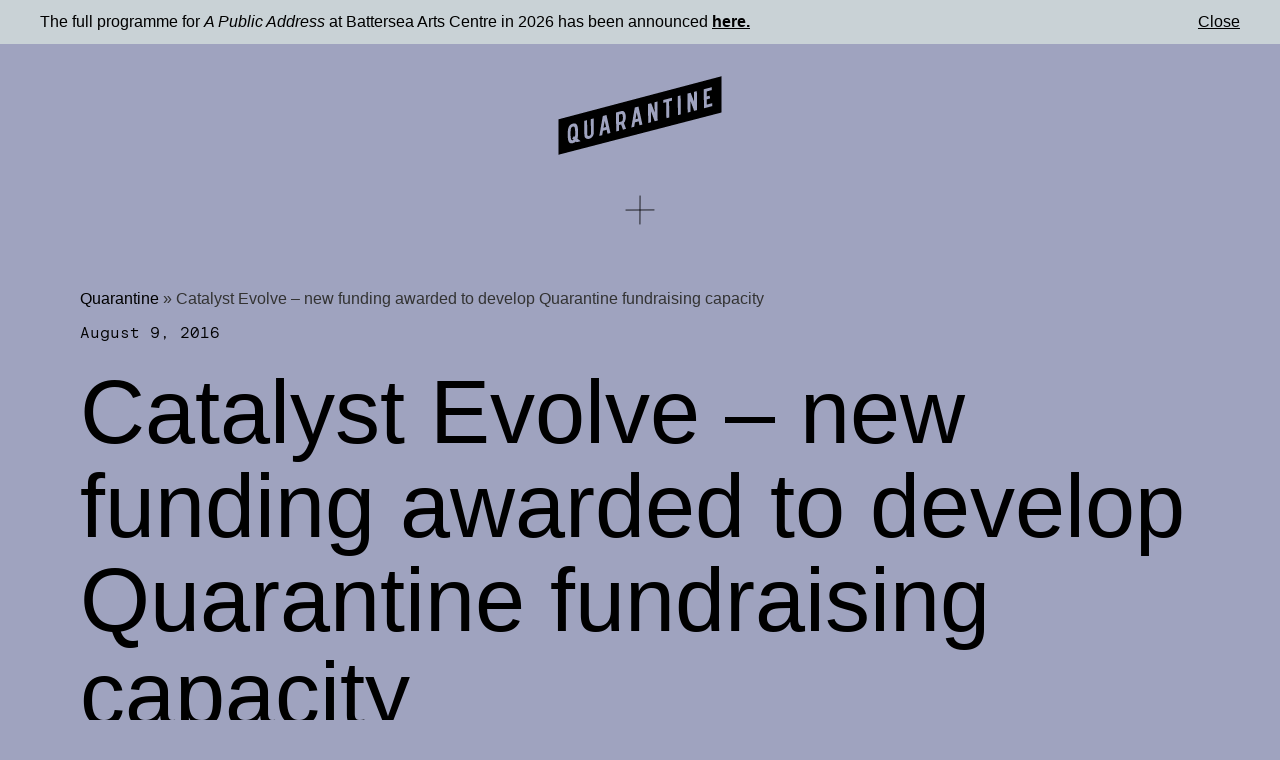

--- FILE ---
content_type: text/html; charset=UTF-8
request_url: https://qtine.com/news/catalyst-evolve-new-funding-awarded-to-develop-quarantine-fundraising-capacity/
body_size: 23705
content:
<!doctype html>
<html lang="en-US" prefix="og: https://ogp.me/ns#">
<head>
	<meta charset="UTF-8">
	<meta name="viewport" content="width=device-width, initial-scale=1">
	<link rel="profile" href="https://gmpg.org/xfn/11">
		<style>img:is([sizes="auto" i], [sizes^="auto," i]) { contain-intrinsic-size: 3000px 1500px }</style>
	
<!-- Search Engine Optimization by Rank Math - https://rankmath.com/ -->
<title>Catalyst Evolve - new funding awarded to develop Quarantine fundraising capacity - Quarantine</title>
<meta name="description" content="Quarantine have been awarded funding from Arts Council England&#039;s &#039;Catalyst Evolve&#039; programme to develop our fundraising capacity."/>
<meta name="robots" content="follow, index, max-snippet:-1, max-video-preview:-1, max-image-preview:large"/>
<link rel="canonical" href="https://qtine.com/news/catalyst-evolve-new-funding-awarded-to-develop-quarantine-fundraising-capacity/" />
<meta property="og:locale" content="en_US" />
<meta property="og:type" content="article" />
<meta property="og:title" content="Catalyst Evolve - new funding awarded to develop Quarantine fundraising capacity - Quarantine" />
<meta property="og:description" content="Quarantine have been awarded funding from Arts Council England&#039;s &#039;Catalyst Evolve&#039; programme to develop our fundraising capacity." />
<meta property="og:url" content="https://qtine.com/news/catalyst-evolve-new-funding-awarded-to-develop-quarantine-fundraising-capacity/" />
<meta property="og:site_name" content="Quarantine" />
<meta property="article:section" content="News" />
<meta property="og:image" content="https://qtine.com/wp-content/uploads/2016/05/Yellow-balloon-ping-pong-ball-1024x607.jpg" />
<meta property="og:image:secure_url" content="https://qtine.com/wp-content/uploads/2016/05/Yellow-balloon-ping-pong-ball-1024x607.jpg" />
<meta property="og:image:width" content="800" />
<meta property="og:image:height" content="474" />
<meta property="og:image:alt" content="Catalyst Evolve &#8211; new funding awarded to develop Quarantine fundraising capacity" />
<meta property="og:image:type" content="image/jpeg" />
<meta property="article:published_time" content="2016-08-09T11:43:33+00:00" />
<meta name="twitter:card" content="summary_large_image" />
<meta name="twitter:title" content="Catalyst Evolve - new funding awarded to develop Quarantine fundraising capacity - Quarantine" />
<meta name="twitter:description" content="Quarantine have been awarded funding from Arts Council England&#039;s &#039;Catalyst Evolve&#039; programme to develop our fundraising capacity." />
<meta name="twitter:image" content="https://qtine.com/wp-content/uploads/2016/05/Yellow-balloon-ping-pong-ball-1024x607.jpg" />
<meta name="twitter:label1" content="Written by" />
<meta name="twitter:data1" content="Editorial" />
<meta name="twitter:label2" content="Time to read" />
<meta name="twitter:data2" content="Less than a minute" />
<script type="application/ld+json" class="rank-math-schema">{"@context":"https://schema.org","@graph":[{"@type":"Organization","@id":"https://qtine.com/#organization","name":"Quarantine","url":"https://qtine.com","logo":{"@type":"ImageObject","@id":"https://qtine.com/#logo","url":"https://qtine.com/wp-content/uploads/2022/04/quarantine-theatre-logo.svg","contentUrl":"https://qtine.com/wp-content/uploads/2022/04/quarantine-theatre-logo.svg","caption":"Quarantine","inLanguage":"en-US"}},{"@type":"WebSite","@id":"https://qtine.com/#website","url":"https://qtine.com","name":"Quarantine","publisher":{"@id":"https://qtine.com/#organization"},"inLanguage":"en-US"},{"@type":"ImageObject","@id":"https://qtine.com/wp-content/uploads/2016/05/Yellow-balloon-ping-pong-ball-scaled.jpg","url":"https://qtine.com/wp-content/uploads/2016/05/Yellow-balloon-ping-pong-ball-scaled.jpg","width":"2560","height":"1517","inLanguage":"en-US"},{"@type":"BreadcrumbList","@id":"https://qtine.com/news/catalyst-evolve-new-funding-awarded-to-develop-quarantine-fundraising-capacity/#breadcrumb","itemListElement":[{"@type":"ListItem","position":"1","item":{"@id":"https://quarantinethea.wpengine.com","name":"Quarantine"}},{"@type":"ListItem","position":"2","item":{"@id":"https://qtine.com/news/catalyst-evolve-new-funding-awarded-to-develop-quarantine-fundraising-capacity/","name":"Catalyst Evolve &#8211; new funding awarded to develop Quarantine fundraising capacity"}}]},{"@type":"WebPage","@id":"https://qtine.com/news/catalyst-evolve-new-funding-awarded-to-develop-quarantine-fundraising-capacity/#webpage","url":"https://qtine.com/news/catalyst-evolve-new-funding-awarded-to-develop-quarantine-fundraising-capacity/","name":"Catalyst Evolve - new funding awarded to develop Quarantine fundraising capacity - Quarantine","datePublished":"2016-08-09T11:43:33+00:00","dateModified":"2016-08-09T11:43:33+00:00","isPartOf":{"@id":"https://qtine.com/#website"},"primaryImageOfPage":{"@id":"https://qtine.com/wp-content/uploads/2016/05/Yellow-balloon-ping-pong-ball-scaled.jpg"},"inLanguage":"en-US","breadcrumb":{"@id":"https://qtine.com/news/catalyst-evolve-new-funding-awarded-to-develop-quarantine-fundraising-capacity/#breadcrumb"}},{"@type":"Person","@id":"https://qtine.com/author/editorial/","name":"Editorial","url":"https://qtine.com/author/editorial/","image":{"@type":"ImageObject","@id":"https://secure.gravatar.com/avatar/?s=96&amp;d=mm&amp;r=g","url":"https://secure.gravatar.com/avatar/?s=96&amp;d=mm&amp;r=g","caption":"Editorial","inLanguage":"en-US"},"worksFor":{"@id":"https://qtine.com/#organization"}},{"@type":"BlogPosting","headline":"Catalyst Evolve - new funding awarded to develop Quarantine fundraising capacity - Quarantine","datePublished":"2016-08-09T11:43:33+00:00","dateModified":"2016-08-09T11:43:33+00:00","author":{"@id":"https://qtine.com/author/editorial/","name":"Editorial"},"publisher":{"@id":"https://qtine.com/#organization"},"description":"Quarantine have been awarded funding from\u00a0Arts Council England&#039;s &#039;Catalyst Evolve&#039; programme to develop our fundraising capacity.","name":"Catalyst Evolve - new funding awarded to develop Quarantine fundraising capacity - Quarantine","@id":"https://qtine.com/news/catalyst-evolve-new-funding-awarded-to-develop-quarantine-fundraising-capacity/#richSnippet","isPartOf":{"@id":"https://qtine.com/news/catalyst-evolve-new-funding-awarded-to-develop-quarantine-fundraising-capacity/#webpage"},"image":{"@id":"https://qtine.com/wp-content/uploads/2016/05/Yellow-balloon-ping-pong-ball-scaled.jpg"},"inLanguage":"en-US","mainEntityOfPage":{"@id":"https://qtine.com/news/catalyst-evolve-new-funding-awarded-to-develop-quarantine-fundraising-capacity/#webpage"}}]}</script>
<!-- /Rank Math WordPress SEO plugin -->

<link rel="alternate" type="application/rss+xml" title="Quarantine &raquo; Feed" href="https://qtine.com/feed/" />
<link rel="alternate" type="application/rss+xml" title="Quarantine &raquo; Comments Feed" href="https://qtine.com/comments/feed/" />
<link rel="alternate" type="application/rss+xml" title="Quarantine &raquo; Catalyst Evolve &#8211; new funding awarded to develop Quarantine fundraising capacity Comments Feed" href="https://qtine.com/news/catalyst-evolve-new-funding-awarded-to-develop-quarantine-fundraising-capacity/feed/" />
<script>
window._wpemojiSettings = {"baseUrl":"https:\/\/s.w.org\/images\/core\/emoji\/16.0.1\/72x72\/","ext":".png","svgUrl":"https:\/\/s.w.org\/images\/core\/emoji\/16.0.1\/svg\/","svgExt":".svg","source":{"concatemoji":"https:\/\/qtine.com\/wp-includes\/js\/wp-emoji-release.min.js?ver=6.8.3"}};
/*! This file is auto-generated */
!function(s,n){var o,i,e;function c(e){try{var t={supportTests:e,timestamp:(new Date).valueOf()};sessionStorage.setItem(o,JSON.stringify(t))}catch(e){}}function p(e,t,n){e.clearRect(0,0,e.canvas.width,e.canvas.height),e.fillText(t,0,0);var t=new Uint32Array(e.getImageData(0,0,e.canvas.width,e.canvas.height).data),a=(e.clearRect(0,0,e.canvas.width,e.canvas.height),e.fillText(n,0,0),new Uint32Array(e.getImageData(0,0,e.canvas.width,e.canvas.height).data));return t.every(function(e,t){return e===a[t]})}function u(e,t){e.clearRect(0,0,e.canvas.width,e.canvas.height),e.fillText(t,0,0);for(var n=e.getImageData(16,16,1,1),a=0;a<n.data.length;a++)if(0!==n.data[a])return!1;return!0}function f(e,t,n,a){switch(t){case"flag":return n(e,"\ud83c\udff3\ufe0f\u200d\u26a7\ufe0f","\ud83c\udff3\ufe0f\u200b\u26a7\ufe0f")?!1:!n(e,"\ud83c\udde8\ud83c\uddf6","\ud83c\udde8\u200b\ud83c\uddf6")&&!n(e,"\ud83c\udff4\udb40\udc67\udb40\udc62\udb40\udc65\udb40\udc6e\udb40\udc67\udb40\udc7f","\ud83c\udff4\u200b\udb40\udc67\u200b\udb40\udc62\u200b\udb40\udc65\u200b\udb40\udc6e\u200b\udb40\udc67\u200b\udb40\udc7f");case"emoji":return!a(e,"\ud83e\udedf")}return!1}function g(e,t,n,a){var r="undefined"!=typeof WorkerGlobalScope&&self instanceof WorkerGlobalScope?new OffscreenCanvas(300,150):s.createElement("canvas"),o=r.getContext("2d",{willReadFrequently:!0}),i=(o.textBaseline="top",o.font="600 32px Arial",{});return e.forEach(function(e){i[e]=t(o,e,n,a)}),i}function t(e){var t=s.createElement("script");t.src=e,t.defer=!0,s.head.appendChild(t)}"undefined"!=typeof Promise&&(o="wpEmojiSettingsSupports",i=["flag","emoji"],n.supports={everything:!0,everythingExceptFlag:!0},e=new Promise(function(e){s.addEventListener("DOMContentLoaded",e,{once:!0})}),new Promise(function(t){var n=function(){try{var e=JSON.parse(sessionStorage.getItem(o));if("object"==typeof e&&"number"==typeof e.timestamp&&(new Date).valueOf()<e.timestamp+604800&&"object"==typeof e.supportTests)return e.supportTests}catch(e){}return null}();if(!n){if("undefined"!=typeof Worker&&"undefined"!=typeof OffscreenCanvas&&"undefined"!=typeof URL&&URL.createObjectURL&&"undefined"!=typeof Blob)try{var e="postMessage("+g.toString()+"("+[JSON.stringify(i),f.toString(),p.toString(),u.toString()].join(",")+"));",a=new Blob([e],{type:"text/javascript"}),r=new Worker(URL.createObjectURL(a),{name:"wpTestEmojiSupports"});return void(r.onmessage=function(e){c(n=e.data),r.terminate(),t(n)})}catch(e){}c(n=g(i,f,p,u))}t(n)}).then(function(e){for(var t in e)n.supports[t]=e[t],n.supports.everything=n.supports.everything&&n.supports[t],"flag"!==t&&(n.supports.everythingExceptFlag=n.supports.everythingExceptFlag&&n.supports[t]);n.supports.everythingExceptFlag=n.supports.everythingExceptFlag&&!n.supports.flag,n.DOMReady=!1,n.readyCallback=function(){n.DOMReady=!0}}).then(function(){return e}).then(function(){var e;n.supports.everything||(n.readyCallback(),(e=n.source||{}).concatemoji?t(e.concatemoji):e.wpemoji&&e.twemoji&&(t(e.twemoji),t(e.wpemoji)))}))}((window,document),window._wpemojiSettings);
</script>
<link rel='stylesheet' id='hello-elementor-theme-style-css' href='https://qtine.com/wp-content/themes/hello-elementor/assets/css/theme.css?ver=3.4.4' media='all' />
<link rel='stylesheet' id='jet-menu-hello-css' href='https://qtine.com/wp-content/plugins/jet-menu/integration/themes/hello-elementor/assets/css/style.css?ver=2.4.17' media='all' />
<style id='wp-emoji-styles-inline-css'>

	img.wp-smiley, img.emoji {
		display: inline !important;
		border: none !important;
		box-shadow: none !important;
		height: 1em !important;
		width: 1em !important;
		margin: 0 0.07em !important;
		vertical-align: -0.1em !important;
		background: none !important;
		padding: 0 !important;
	}
</style>
<link rel='stylesheet' id='wp-block-library-css' href='https://qtine.com/wp-includes/css/dist/block-library/style.min.css?ver=6.8.3' media='all' />
<link rel='stylesheet' id='jet-engine-frontend-css' href='https://qtine.com/wp-content/plugins/jet-engine/assets/css/frontend.css?ver=3.7.9.1' media='all' />
<style id='global-styles-inline-css'>
:root{--wp--preset--aspect-ratio--square: 1;--wp--preset--aspect-ratio--4-3: 4/3;--wp--preset--aspect-ratio--3-4: 3/4;--wp--preset--aspect-ratio--3-2: 3/2;--wp--preset--aspect-ratio--2-3: 2/3;--wp--preset--aspect-ratio--16-9: 16/9;--wp--preset--aspect-ratio--9-16: 9/16;--wp--preset--color--black: #000000;--wp--preset--color--cyan-bluish-gray: #abb8c3;--wp--preset--color--white: #ffffff;--wp--preset--color--pale-pink: #f78da7;--wp--preset--color--vivid-red: #cf2e2e;--wp--preset--color--luminous-vivid-orange: #ff6900;--wp--preset--color--luminous-vivid-amber: #fcb900;--wp--preset--color--light-green-cyan: #7bdcb5;--wp--preset--color--vivid-green-cyan: #00d084;--wp--preset--color--pale-cyan-blue: #8ed1fc;--wp--preset--color--vivid-cyan-blue: #0693e3;--wp--preset--color--vivid-purple: #9b51e0;--wp--preset--gradient--vivid-cyan-blue-to-vivid-purple: linear-gradient(135deg,rgba(6,147,227,1) 0%,rgb(155,81,224) 100%);--wp--preset--gradient--light-green-cyan-to-vivid-green-cyan: linear-gradient(135deg,rgb(122,220,180) 0%,rgb(0,208,130) 100%);--wp--preset--gradient--luminous-vivid-amber-to-luminous-vivid-orange: linear-gradient(135deg,rgba(252,185,0,1) 0%,rgba(255,105,0,1) 100%);--wp--preset--gradient--luminous-vivid-orange-to-vivid-red: linear-gradient(135deg,rgba(255,105,0,1) 0%,rgb(207,46,46) 100%);--wp--preset--gradient--very-light-gray-to-cyan-bluish-gray: linear-gradient(135deg,rgb(238,238,238) 0%,rgb(169,184,195) 100%);--wp--preset--gradient--cool-to-warm-spectrum: linear-gradient(135deg,rgb(74,234,220) 0%,rgb(151,120,209) 20%,rgb(207,42,186) 40%,rgb(238,44,130) 60%,rgb(251,105,98) 80%,rgb(254,248,76) 100%);--wp--preset--gradient--blush-light-purple: linear-gradient(135deg,rgb(255,206,236) 0%,rgb(152,150,240) 100%);--wp--preset--gradient--blush-bordeaux: linear-gradient(135deg,rgb(254,205,165) 0%,rgb(254,45,45) 50%,rgb(107,0,62) 100%);--wp--preset--gradient--luminous-dusk: linear-gradient(135deg,rgb(255,203,112) 0%,rgb(199,81,192) 50%,rgb(65,88,208) 100%);--wp--preset--gradient--pale-ocean: linear-gradient(135deg,rgb(255,245,203) 0%,rgb(182,227,212) 50%,rgb(51,167,181) 100%);--wp--preset--gradient--electric-grass: linear-gradient(135deg,rgb(202,248,128) 0%,rgb(113,206,126) 100%);--wp--preset--gradient--midnight: linear-gradient(135deg,rgb(2,3,129) 0%,rgb(40,116,252) 100%);--wp--preset--font-size--small: 13px;--wp--preset--font-size--medium: 20px;--wp--preset--font-size--large: 36px;--wp--preset--font-size--x-large: 42px;--wp--preset--spacing--20: 0.44rem;--wp--preset--spacing--30: 0.67rem;--wp--preset--spacing--40: 1rem;--wp--preset--spacing--50: 1.5rem;--wp--preset--spacing--60: 2.25rem;--wp--preset--spacing--70: 3.38rem;--wp--preset--spacing--80: 5.06rem;--wp--preset--shadow--natural: 6px 6px 9px rgba(0, 0, 0, 0.2);--wp--preset--shadow--deep: 12px 12px 50px rgba(0, 0, 0, 0.4);--wp--preset--shadow--sharp: 6px 6px 0px rgba(0, 0, 0, 0.2);--wp--preset--shadow--outlined: 6px 6px 0px -3px rgba(255, 255, 255, 1), 6px 6px rgba(0, 0, 0, 1);--wp--preset--shadow--crisp: 6px 6px 0px rgba(0, 0, 0, 1);}:root { --wp--style--global--content-size: 800px;--wp--style--global--wide-size: 1200px; }:where(body) { margin: 0; }.wp-site-blocks > .alignleft { float: left; margin-right: 2em; }.wp-site-blocks > .alignright { float: right; margin-left: 2em; }.wp-site-blocks > .aligncenter { justify-content: center; margin-left: auto; margin-right: auto; }:where(.wp-site-blocks) > * { margin-block-start: 24px; margin-block-end: 0; }:where(.wp-site-blocks) > :first-child { margin-block-start: 0; }:where(.wp-site-blocks) > :last-child { margin-block-end: 0; }:root { --wp--style--block-gap: 24px; }:root :where(.is-layout-flow) > :first-child{margin-block-start: 0;}:root :where(.is-layout-flow) > :last-child{margin-block-end: 0;}:root :where(.is-layout-flow) > *{margin-block-start: 24px;margin-block-end: 0;}:root :where(.is-layout-constrained) > :first-child{margin-block-start: 0;}:root :where(.is-layout-constrained) > :last-child{margin-block-end: 0;}:root :where(.is-layout-constrained) > *{margin-block-start: 24px;margin-block-end: 0;}:root :where(.is-layout-flex){gap: 24px;}:root :where(.is-layout-grid){gap: 24px;}.is-layout-flow > .alignleft{float: left;margin-inline-start: 0;margin-inline-end: 2em;}.is-layout-flow > .alignright{float: right;margin-inline-start: 2em;margin-inline-end: 0;}.is-layout-flow > .aligncenter{margin-left: auto !important;margin-right: auto !important;}.is-layout-constrained > .alignleft{float: left;margin-inline-start: 0;margin-inline-end: 2em;}.is-layout-constrained > .alignright{float: right;margin-inline-start: 2em;margin-inline-end: 0;}.is-layout-constrained > .aligncenter{margin-left: auto !important;margin-right: auto !important;}.is-layout-constrained > :where(:not(.alignleft):not(.alignright):not(.alignfull)){max-width: var(--wp--style--global--content-size);margin-left: auto !important;margin-right: auto !important;}.is-layout-constrained > .alignwide{max-width: var(--wp--style--global--wide-size);}body .is-layout-flex{display: flex;}.is-layout-flex{flex-wrap: wrap;align-items: center;}.is-layout-flex > :is(*, div){margin: 0;}body .is-layout-grid{display: grid;}.is-layout-grid > :is(*, div){margin: 0;}body{padding-top: 0px;padding-right: 0px;padding-bottom: 0px;padding-left: 0px;}a:where(:not(.wp-element-button)){text-decoration: underline;}:root :where(.wp-element-button, .wp-block-button__link){background-color: #32373c;border-width: 0;color: #fff;font-family: inherit;font-size: inherit;line-height: inherit;padding: calc(0.667em + 2px) calc(1.333em + 2px);text-decoration: none;}.has-black-color{color: var(--wp--preset--color--black) !important;}.has-cyan-bluish-gray-color{color: var(--wp--preset--color--cyan-bluish-gray) !important;}.has-white-color{color: var(--wp--preset--color--white) !important;}.has-pale-pink-color{color: var(--wp--preset--color--pale-pink) !important;}.has-vivid-red-color{color: var(--wp--preset--color--vivid-red) !important;}.has-luminous-vivid-orange-color{color: var(--wp--preset--color--luminous-vivid-orange) !important;}.has-luminous-vivid-amber-color{color: var(--wp--preset--color--luminous-vivid-amber) !important;}.has-light-green-cyan-color{color: var(--wp--preset--color--light-green-cyan) !important;}.has-vivid-green-cyan-color{color: var(--wp--preset--color--vivid-green-cyan) !important;}.has-pale-cyan-blue-color{color: var(--wp--preset--color--pale-cyan-blue) !important;}.has-vivid-cyan-blue-color{color: var(--wp--preset--color--vivid-cyan-blue) !important;}.has-vivid-purple-color{color: var(--wp--preset--color--vivid-purple) !important;}.has-black-background-color{background-color: var(--wp--preset--color--black) !important;}.has-cyan-bluish-gray-background-color{background-color: var(--wp--preset--color--cyan-bluish-gray) !important;}.has-white-background-color{background-color: var(--wp--preset--color--white) !important;}.has-pale-pink-background-color{background-color: var(--wp--preset--color--pale-pink) !important;}.has-vivid-red-background-color{background-color: var(--wp--preset--color--vivid-red) !important;}.has-luminous-vivid-orange-background-color{background-color: var(--wp--preset--color--luminous-vivid-orange) !important;}.has-luminous-vivid-amber-background-color{background-color: var(--wp--preset--color--luminous-vivid-amber) !important;}.has-light-green-cyan-background-color{background-color: var(--wp--preset--color--light-green-cyan) !important;}.has-vivid-green-cyan-background-color{background-color: var(--wp--preset--color--vivid-green-cyan) !important;}.has-pale-cyan-blue-background-color{background-color: var(--wp--preset--color--pale-cyan-blue) !important;}.has-vivid-cyan-blue-background-color{background-color: var(--wp--preset--color--vivid-cyan-blue) !important;}.has-vivid-purple-background-color{background-color: var(--wp--preset--color--vivid-purple) !important;}.has-black-border-color{border-color: var(--wp--preset--color--black) !important;}.has-cyan-bluish-gray-border-color{border-color: var(--wp--preset--color--cyan-bluish-gray) !important;}.has-white-border-color{border-color: var(--wp--preset--color--white) !important;}.has-pale-pink-border-color{border-color: var(--wp--preset--color--pale-pink) !important;}.has-vivid-red-border-color{border-color: var(--wp--preset--color--vivid-red) !important;}.has-luminous-vivid-orange-border-color{border-color: var(--wp--preset--color--luminous-vivid-orange) !important;}.has-luminous-vivid-amber-border-color{border-color: var(--wp--preset--color--luminous-vivid-amber) !important;}.has-light-green-cyan-border-color{border-color: var(--wp--preset--color--light-green-cyan) !important;}.has-vivid-green-cyan-border-color{border-color: var(--wp--preset--color--vivid-green-cyan) !important;}.has-pale-cyan-blue-border-color{border-color: var(--wp--preset--color--pale-cyan-blue) !important;}.has-vivid-cyan-blue-border-color{border-color: var(--wp--preset--color--vivid-cyan-blue) !important;}.has-vivid-purple-border-color{border-color: var(--wp--preset--color--vivid-purple) !important;}.has-vivid-cyan-blue-to-vivid-purple-gradient-background{background: var(--wp--preset--gradient--vivid-cyan-blue-to-vivid-purple) !important;}.has-light-green-cyan-to-vivid-green-cyan-gradient-background{background: var(--wp--preset--gradient--light-green-cyan-to-vivid-green-cyan) !important;}.has-luminous-vivid-amber-to-luminous-vivid-orange-gradient-background{background: var(--wp--preset--gradient--luminous-vivid-amber-to-luminous-vivid-orange) !important;}.has-luminous-vivid-orange-to-vivid-red-gradient-background{background: var(--wp--preset--gradient--luminous-vivid-orange-to-vivid-red) !important;}.has-very-light-gray-to-cyan-bluish-gray-gradient-background{background: var(--wp--preset--gradient--very-light-gray-to-cyan-bluish-gray) !important;}.has-cool-to-warm-spectrum-gradient-background{background: var(--wp--preset--gradient--cool-to-warm-spectrum) !important;}.has-blush-light-purple-gradient-background{background: var(--wp--preset--gradient--blush-light-purple) !important;}.has-blush-bordeaux-gradient-background{background: var(--wp--preset--gradient--blush-bordeaux) !important;}.has-luminous-dusk-gradient-background{background: var(--wp--preset--gradient--luminous-dusk) !important;}.has-pale-ocean-gradient-background{background: var(--wp--preset--gradient--pale-ocean) !important;}.has-electric-grass-gradient-background{background: var(--wp--preset--gradient--electric-grass) !important;}.has-midnight-gradient-background{background: var(--wp--preset--gradient--midnight) !important;}.has-small-font-size{font-size: var(--wp--preset--font-size--small) !important;}.has-medium-font-size{font-size: var(--wp--preset--font-size--medium) !important;}.has-large-font-size{font-size: var(--wp--preset--font-size--large) !important;}.has-x-large-font-size{font-size: var(--wp--preset--font-size--x-large) !important;}
:root :where(.wp-block-pullquote){font-size: 1.5em;line-height: 1.6;}
</style>
<link rel='stylesheet' id='mc4wp-form-basic-css' href='https://qtine.com/wp-content/plugins/mailchimp-for-wp/assets/css/form-basic.css?ver=4.10.8' media='all' />
<link rel='stylesheet' id='hello-elementor-css' href='https://qtine.com/wp-content/themes/hello-elementor/assets/css/reset.css?ver=3.4.4' media='all' />
<link rel='stylesheet' id='hello-elementor-header-footer-css' href='https://qtine.com/wp-content/themes/hello-elementor/assets/css/header-footer.css?ver=3.4.4' media='all' />
<link rel='stylesheet' id='jet-menu-public-styles-css' href='https://qtine.com/wp-content/plugins/jet-menu/assets/public/css/public.css?ver=2.4.17' media='all' />
<link rel='stylesheet' id='elementor-frontend-css' href='https://qtine.com/wp-content/plugins/elementor/assets/css/frontend.min.css?ver=3.33.0' media='all' />
<style id='elementor-frontend-inline-css'>
.elementor-kit-6{--e-global-color-primary:#000000;--e-global-color-secondary:#B3B3B3;--e-global-color-text:#000000;--e-global-color-accent:#7A7D81;--e-global-color-4585e15:#4C4E56;--e-global-color-40bb8a2:#7A7D81;--e-global-color-25ba3bb:#9EB091;--e-global-color-3323efe:#888CAF;--e-global-color-757abfd:#FFA7B6;--e-global-color-31ac51d:#F4CF81;--e-global-color-2a78cbb:#FFFFFF;--e-global-color-e76707f:#F1EFED;--e-global-typography-primary-font-family:"Modern Era";--e-global-typography-primary-font-weight:600;--e-global-typography-secondary-font-family:"Modern Era";--e-global-typography-secondary-font-weight:400;--e-global-typography-text-font-family:"Modern Era";--e-global-typography-text-font-weight:400;--e-global-typography-accent-font-family:"Modern Era";--e-global-typography-accent-font-weight:500;background-color:#F1EFED;font-family:"Modern Era", Sans-serif;font-size:16px;line-height:24px;}.elementor-kit-6 e-page-transition{background-color:#FFBC7D;}.elementor-kit-6 a{color:#000000;font-weight:normal;}.elementor-kit-6 h1{font-family:"Modern Era Mono", Sans-serif;font-size:90px;font-weight:normal;line-height:94px;}.elementor-kit-6 h2{font-family:"Modern Era Mono", Sans-serif;font-size:90px;line-height:100px;}.elementor-kit-6 h3{font-family:"Modern Era Mono", Sans-serif;font-size:60px;font-weight:normal;line-height:70px;}.elementor-kit-6 h4{font-family:"Modern Era Mono", Sans-serif;font-size:30px;font-weight:400;line-height:35px;}.elementor-kit-6 h5{font-family:"Modern Era", Sans-serif;font-size:16px;font-weight:bold;text-transform:uppercase;line-height:24px;}.elementor-section.elementor-section-boxed > .elementor-container{max-width:1140px;}.e-con{--container-max-width:1140px;}.elementor-widget:not(:last-child){margin-block-end:20px;}.elementor-element{--widgets-spacing:20px 20px;--widgets-spacing-row:20px;--widgets-spacing-column:20px;}{}h1.entry-title{display:var(--page-title-display);}.site-header .site-branding{flex-direction:column;align-items:stretch;}.site-header{padding-inline-end:0px;padding-inline-start:0px;}.site-footer .site-branding{flex-direction:column;align-items:stretch;}@media(max-width:1024px){.elementor-kit-6 h1{font-size:44px;}.elementor-kit-6 h2{font-size:41px;}.elementor-kit-6 h4{font-size:22px;line-height:1.2em;}.elementor-section.elementor-section-boxed > .elementor-container{max-width:1024px;}.e-con{--container-max-width:1024px;}}@media(max-width:767px){.elementor-kit-6{font-size:16px;}.elementor-kit-6 h1{font-size:31px;line-height:1.2em;}.elementor-kit-6 h2{font-size:38px;}.elementor-kit-6 h3{font-size:30px;line-height:1.2em;}.elementor-kit-6 h4{font-size:26px;line-height:1.2em;}.elementor-section.elementor-section-boxed > .elementor-container{max-width:767px;}.e-con{--container-max-width:767px;}}/* Start custom CSS */body {
  overflow-x: hidden;
}
a, a:visited { outline: none; }
a:hover,
a:active,
a:focus {
  /*Edit at will*/
  background: rgba(34 12 64 / 0.0); 
}
a { outline: none; }
select {
height:45px;
background-image: url(/wp-content/uploads/2023/06/chevron-down.svg);
background-repeat: no-repeat;
background-position-x: 95% !important;
background-position-y: 50% !important;
background-size: 10px !important;
padding-right:30px !important;
-webkit-appearance: none;
-moz-appearance:none; /* Firefox */
-webkit-appearance:none; /* Safari and Chrome */
appearance:none;}

.field-type-checkboxes .jet-form__fields-group .jet-form__field-wrap .jet-form__field {
	order: 0;
}
.jet-filters-pagination__current {font-weight: bold;}

.elementor-widget-text-editor a { 
    font-weight:bold;
}


input.jet-search__field { 
 color: black !important;   
}
figcaption {
    padding-top: 4px;
    font-size: 13px;
    color: #000000;
    line-height: 1.2;
    font-style: normal;
    font-weight:400;
}

.elementor-widget-text-editor a {
    font-weight: bold;
    text-decoration: underline; 
} 

.elementor-widget-text-editor a:hover {
    color: #606060;
}

.elementor-widget-theme-post-content a {
    font-weight: bold;
    text-decoration: underline; 
} 

.elementor-widget-theme-post-content a:hover {
    color: #606060;
}/* End custom CSS */
/* Start Custom Fonts CSS */@font-face {
	font-family: 'Modern Era';
	font-style: normal;
	font-weight: 400;
	font-display: auto;
	src: url('https://quarantinethea.wpengine.com/wp-content/uploads/2022/04/ModernEra-Regular.woff2') format('woff2'),
		url('https://quarantinethea.wpengine.com/wp-content/uploads/2022/04/ModernEra-Regular.woff') format('woff');
}
@font-face {
	font-family: 'Modern Era';
	font-style: normal;
	font-weight: bold;
	font-display: auto;
	src: url('https://quarantinethea.wpengine.com/wp-content/uploads/2022/04/ModernEra-Bold.woff2') format('woff2'),
		url('https://quarantinethea.wpengine.com/wp-content/uploads/2022/04/ModernEra-Bold.woff') format('woff');
}
/* End Custom Fonts CSS */
/* Start Custom Fonts CSS */@font-face {
	font-family: 'Modern Era Mono';
	font-style: normal;
	font-weight: normal;
	font-display: auto;
	src: url('https://quarantinethea.wpengine.com/wp-content/uploads/2022/04/ModernEraMono-Regular.woff2') format('woff2'),
		url('https://quarantinethea.wpengine.com/wp-content/uploads/2022/04/ModernEraMono-Regular.woff') format('woff');
}
/* End Custom Fonts CSS */
.elementor-bc-flex-widget .elementor-70 .elementor-element.elementor-element-60e1991.elementor-column .elementor-widget-wrap{align-items:center;}.elementor-70 .elementor-element.elementor-element-60e1991.elementor-column.elementor-element[data-element_type="column"] > .elementor-widget-wrap.elementor-element-populated{align-content:center;align-items:center;}.elementor-70 .elementor-element.elementor-element-60e1991 > .elementor-element-populated{margin:5px 5px 5px 5px;--e-column-margin-right:5px;--e-column-margin-left:5px;}.elementor-70 .elementor-element.elementor-element-60e1991{z-index:2;}.elementor-widget-text-editor{font-family:var( --e-global-typography-text-font-family ), Sans-serif;font-weight:var( --e-global-typography-text-font-weight );color:var( --e-global-color-text );}.elementor-widget-text-editor.elementor-drop-cap-view-stacked .elementor-drop-cap{background-color:var( --e-global-color-primary );}.elementor-widget-text-editor.elementor-drop-cap-view-framed .elementor-drop-cap, .elementor-widget-text-editor.elementor-drop-cap-view-default .elementor-drop-cap{color:var( --e-global-color-primary );border-color:var( --e-global-color-primary );}.elementor-70 .elementor-element.elementor-element-57423c1 > .elementor-widget-container{margin:0px 0px 0px 0px;}.elementor-70 .elementor-element.elementor-element-57423c1{text-align:left;font-family:"Modern Era", Sans-serif;font-weight:400;}.elementor-bc-flex-widget .elementor-70 .elementor-element.elementor-element-92e0b85.elementor-column .elementor-widget-wrap{align-items:center;}.elementor-70 .elementor-element.elementor-element-92e0b85.elementor-column.elementor-element[data-element_type="column"] > .elementor-widget-wrap.elementor-element-populated{align-content:center;align-items:center;}.elementor-70 .elementor-element.elementor-element-92e0b85.elementor-column > .elementor-widget-wrap{justify-content:flex-end;}.elementor-70 .elementor-element.elementor-element-92e0b85 > .elementor-element-populated{margin:5px 5px 5px 5px;--e-column-margin-right:5px;--e-column-margin-left:5px;}.elementor-70 .elementor-element.elementor-element-92e0b85{z-index:2;}.elementor-70 .elementor-element.elementor-element-c4d47a6 > .elementor-widget-container{margin:0px 0px 0px 0px;}.elementor-70 .elementor-element.elementor-element-c4d47a6{text-align:right;font-family:"Modern Era", Sans-serif;font-weight:400;}.elementor-70 .elementor-element.elementor-element-849776c > .elementor-container{max-width:1220px;}.elementor-70 .elementor-element.elementor-element-849776c{transition:background 0.3s, border 0.3s, border-radius 0.3s, box-shadow 0.3s;margin-top:0px;margin-bottom:0px;padding:00% 0% 0% 0%;}.elementor-70 .elementor-element.elementor-element-849776c > .elementor-background-overlay{transition:background 0.3s, border-radius 0.3s, opacity 0.3s;}.elementor-70 .elementor-element.elementor-element-c79bdce > .elementor-container > .elementor-column > .elementor-widget-wrap{align-content:center;align-items:center;}.elementor-70 .elementor-element.elementor-element-c79bdce > .elementor-container{max-width:1600px;}.elementor-70 .elementor-element.elementor-element-c79bdce{transition:background 0.3s, border 0.3s, border-radius 0.3s, box-shadow 0.3s;z-index:3;}.elementor-70 .elementor-element.elementor-element-c79bdce > .elementor-background-overlay{transition:background 0.3s, border-radius 0.3s, opacity 0.3s;}.elementor-bc-flex-widget .elementor-70 .elementor-element.elementor-element-69eeff4.elementor-column .elementor-widget-wrap{align-items:center;}.elementor-70 .elementor-element.elementor-element-69eeff4.elementor-column.elementor-element[data-element_type="column"] > .elementor-widget-wrap.elementor-element-populated{align-content:center;align-items:center;}.elementor-widget-theme-site-logo .widget-image-caption{color:var( --e-global-color-text );font-family:var( --e-global-typography-text-font-family ), Sans-serif;font-weight:var( --e-global-typography-text-font-weight );}.elementor-70 .elementor-element.elementor-element-16434f2 > .elementor-widget-container{margin:20px 30px 10px 30px;}.elementor-70 .elementor-element.elementor-element-16434f2 img{width:170px;height:83px;}.elementor-widget-nav-menu .elementor-nav-menu .elementor-item{font-family:var( --e-global-typography-primary-font-family ), Sans-serif;font-weight:var( --e-global-typography-primary-font-weight );}.elementor-widget-nav-menu .elementor-nav-menu--main .elementor-item{color:var( --e-global-color-text );fill:var( --e-global-color-text );}.elementor-widget-nav-menu .elementor-nav-menu--main .elementor-item:hover,
					.elementor-widget-nav-menu .elementor-nav-menu--main .elementor-item.elementor-item-active,
					.elementor-widget-nav-menu .elementor-nav-menu--main .elementor-item.highlighted,
					.elementor-widget-nav-menu .elementor-nav-menu--main .elementor-item:focus{color:var( --e-global-color-accent );fill:var( --e-global-color-accent );}.elementor-widget-nav-menu .elementor-nav-menu--main:not(.e--pointer-framed) .elementor-item:before,
					.elementor-widget-nav-menu .elementor-nav-menu--main:not(.e--pointer-framed) .elementor-item:after{background-color:var( --e-global-color-accent );}.elementor-widget-nav-menu .e--pointer-framed .elementor-item:before,
					.elementor-widget-nav-menu .e--pointer-framed .elementor-item:after{border-color:var( --e-global-color-accent );}.elementor-widget-nav-menu{--e-nav-menu-divider-color:var( --e-global-color-text );}.elementor-widget-nav-menu .elementor-nav-menu--dropdown .elementor-item, .elementor-widget-nav-menu .elementor-nav-menu--dropdown  .elementor-sub-item{font-family:var( --e-global-typography-accent-font-family ), Sans-serif;font-weight:var( --e-global-typography-accent-font-weight );}.elementor-70 .elementor-element.elementor-element-c2eb6d3{z-index:2;--nav-menu-icon-size:30px;}.elementor-70 .elementor-element.elementor-element-c2eb6d3 .elementor-menu-toggle{margin:0 auto;background-color:#F1EFED00;border-width:0px;border-radius:0px;}.elementor-70 .elementor-element.elementor-element-c2eb6d3 .elementor-nav-menu--dropdown a, .elementor-70 .elementor-element.elementor-element-c2eb6d3 .elementor-menu-toggle{color:var( --e-global-color-primary );fill:var( --e-global-color-primary );}.elementor-70 .elementor-element.elementor-element-c2eb6d3 .elementor-nav-menu--dropdown a:hover,
					.elementor-70 .elementor-element.elementor-element-c2eb6d3 .elementor-nav-menu--dropdown a:focus,
					.elementor-70 .elementor-element.elementor-element-c2eb6d3 .elementor-nav-menu--dropdown a.elementor-item-active,
					.elementor-70 .elementor-element.elementor-element-c2eb6d3 .elementor-nav-menu--dropdown a.highlighted,
					.elementor-70 .elementor-element.elementor-element-c2eb6d3 .elementor-menu-toggle:hover,
					.elementor-70 .elementor-element.elementor-element-c2eb6d3 .elementor-menu-toggle:focus{color:var( --e-global-color-primary );}.elementor-70 .elementor-element.elementor-element-c2eb6d3 .elementor-nav-menu--dropdown a:hover,
					.elementor-70 .elementor-element.elementor-element-c2eb6d3 .elementor-nav-menu--dropdown a:focus,
					.elementor-70 .elementor-element.elementor-element-c2eb6d3 .elementor-nav-menu--dropdown a.elementor-item-active,
					.elementor-70 .elementor-element.elementor-element-c2eb6d3 .elementor-nav-menu--dropdown a.highlighted{background-color:#F1EFED00;}.elementor-70 .elementor-element.elementor-element-c2eb6d3 .elementor-nav-menu--dropdown .elementor-item, .elementor-70 .elementor-element.elementor-element-c2eb6d3 .elementor-nav-menu--dropdown  .elementor-sub-item{font-family:"Modern Era Mono", Sans-serif;font-size:30px;font-weight:500;text-decoration:none;}.elementor-70 .elementor-element.elementor-element-c2eb6d3 .elementor-nav-menu--main > .elementor-nav-menu > li > .elementor-nav-menu--dropdown, .elementor-70 .elementor-element.elementor-element-c2eb6d3 .elementor-nav-menu__container.elementor-nav-menu--dropdown{margin-top:30px !important;}.elementor-70 .elementor-element.elementor-element-2d98da5{z-index:2;--nav-menu-icon-size:30px;}.elementor-70 .elementor-element.elementor-element-2d98da5 .elementor-menu-toggle{margin:0 auto;background-color:#F1EFED00;border-width:0px;border-radius:0px;}.elementor-70 .elementor-element.elementor-element-2d98da5 .elementor-nav-menu--dropdown a, .elementor-70 .elementor-element.elementor-element-2d98da5 .elementor-menu-toggle{color:var( --e-global-color-primary );fill:var( --e-global-color-primary );}.elementor-70 .elementor-element.elementor-element-2d98da5 .elementor-nav-menu--dropdown{background-color:#FFFFFF00;}.elementor-70 .elementor-element.elementor-element-2d98da5 .elementor-nav-menu--dropdown a:hover,
					.elementor-70 .elementor-element.elementor-element-2d98da5 .elementor-nav-menu--dropdown a:focus,
					.elementor-70 .elementor-element.elementor-element-2d98da5 .elementor-nav-menu--dropdown a.elementor-item-active,
					.elementor-70 .elementor-element.elementor-element-2d98da5 .elementor-nav-menu--dropdown a.highlighted,
					.elementor-70 .elementor-element.elementor-element-2d98da5 .elementor-menu-toggle:hover,
					.elementor-70 .elementor-element.elementor-element-2d98da5 .elementor-menu-toggle:focus{color:var( --e-global-color-primary );}.elementor-70 .elementor-element.elementor-element-2d98da5 .elementor-nav-menu--dropdown a:hover,
					.elementor-70 .elementor-element.elementor-element-2d98da5 .elementor-nav-menu--dropdown a:focus,
					.elementor-70 .elementor-element.elementor-element-2d98da5 .elementor-nav-menu--dropdown a.elementor-item-active,
					.elementor-70 .elementor-element.elementor-element-2d98da5 .elementor-nav-menu--dropdown a.highlighted{background-color:#F1EFED00;}.elementor-70 .elementor-element.elementor-element-2d98da5 .elementor-nav-menu--dropdown .elementor-item, .elementor-70 .elementor-element.elementor-element-2d98da5 .elementor-nav-menu--dropdown  .elementor-sub-item{font-family:"Modern Era Mono", Sans-serif;font-size:26px;font-weight:500;text-decoration:none;}.elementor-70 .elementor-element.elementor-element-2d98da5 .elementor-nav-menu--dropdown a{padding-left:0px;padding-right:0px;}.elementor-theme-builder-content-area{height:400px;}.elementor-location-header:before, .elementor-location-footer:before{content:"";display:table;clear:both;}@media(max-width:1024px){.elementor-70 .elementor-element.elementor-element-92e0b85.elementor-column > .elementor-widget-wrap{justify-content:flex-start;}.elementor-70 .elementor-element.elementor-element-c2eb6d3{--nav-menu-icon-size:30px;}.elementor-70 .elementor-element.elementor-element-2d98da5{--nav-menu-icon-size:30px;}}@media(max-width:1024px) and (min-width:768px){.elementor-70 .elementor-element.elementor-element-60e1991{width:100%;}.elementor-70 .elementor-element.elementor-element-92e0b85{width:100%;}}@media(max-width:767px){.elementor-70 .elementor-element.elementor-element-60e1991 > .elementor-element-populated{margin:10px 10px 10px 10px;--e-column-margin-right:10px;--e-column-margin-left:10px;}.elementor-70 .elementor-element.elementor-element-92e0b85 > .elementor-element-populated{margin:10px 10px 10px 10px;--e-column-margin-right:10px;--e-column-margin-left:10px;}.elementor-70 .elementor-element.elementor-element-c79bdce{margin-top:0px;margin-bottom:0px;padding:0px 10px 0px 0px;z-index:9999;}.elementor-70 .elementor-element.elementor-element-69eeff4 > .elementor-widget-wrap > .elementor-widget:not(.elementor-widget__width-auto):not(.elementor-widget__width-initial):not(:last-child):not(.elementor-absolute){margin-bottom:0px;}.elementor-70 .elementor-element.elementor-element-69eeff4 > .elementor-element-populated{margin:5px 0px 0px 0px;--e-column-margin-right:0px;--e-column-margin-left:0px;padding:0px 0px 0px 0px;}.elementor-70 .elementor-element.elementor-element-16434f2{width:auto;max-width:auto;text-align:left;}.elementor-70 .elementor-element.elementor-element-16434f2 > .elementor-widget-container{margin:0px 0px 0px 15px;}.elementor-70 .elementor-element.elementor-element-16434f2 img{width:110px;}.elementor-70 .elementor-element.elementor-element-c2eb6d3{width:auto;max-width:auto;z-index:999;}.elementor-70 .elementor-element.elementor-element-c2eb6d3 .elementor-nav-menu--dropdown .elementor-item, .elementor-70 .elementor-element.elementor-element-c2eb6d3 .elementor-nav-menu--dropdown  .elementor-sub-item{font-size:24px;}.elementor-70 .elementor-element.elementor-element-c2eb6d3 .elementor-nav-menu--dropdown a{padding-left:20px;padding-right:20px;padding-top:10px;padding-bottom:10px;}.elementor-70 .elementor-element.elementor-element-c2eb6d3 .elementor-nav-menu--main > .elementor-nav-menu > li > .elementor-nav-menu--dropdown, .elementor-70 .elementor-element.elementor-element-c2eb6d3 .elementor-nav-menu__container.elementor-nav-menu--dropdown{margin-top:15px !important;}.elementor-70 .elementor-element.elementor-element-2d98da5{width:auto;max-width:auto;}.elementor-70 .elementor-element.elementor-element-2d98da5 .elementor-nav-menu--dropdown a{padding-left:10px;padding-right:10px;}}/* Start custom CSS for text-editor, class: .elementor-element-57423c1 */.banner-content p {
    margin-bottom: 0;
}/* End custom CSS */
/* Start custom CSS for text-editor, class: .elementor-element-c4d47a6 */#close-banner {
    cursor: pointer;
    width: fit-content;
    transition: all 300ms ease;
}

#close-banner:hover {
    opacity: 0.75;
}/* End custom CSS */
/* Start custom CSS for text-editor, class: .elementor-element-57423c1 */.banner-content p {
    margin-bottom: 0;
}/* End custom CSS */
/* Start custom CSS for text-editor, class: .elementor-element-c4d47a6 */#close-banner {
    cursor: pointer;
    width: fit-content;
    transition: all 300ms ease;
}

#close-banner:hover {
    opacity: 0.75;
}/* End custom CSS */
/* Start custom CSS for theme-site-logo, class: .elementor-element-16434f2 */@media (max-width:768px) {


}/* End custom CSS */
/* Start custom CSS for nav-menu, class: .elementor-element-c2eb6d3 */.elementor-menu-toggle.elementor-active {
    transform:rotate(45deg);
}

.elementor-menu-toggle {
    transform:rotate(0);
transition: transform 0.2s
}

    .elementor-70 .elementor-element.elementor-element-c2eb6d3 {
        margin-left:auto;
    }
    
    .elementor-70 .elementor-element.elementor-element-c2eb6d3 a {
        justify-content:left!important;
    }
    
    .elementor-70 .elementor-element.elementor-element-c2eb6d3 li {
        margin-bottom:15px;
    }
    
    .elementor-70 .elementor-element.elementor-element-c2eb6d3 li ul {
        padding-left:15px;
    }/* End custom CSS */
/* Start custom CSS for nav-menu, class: .elementor-element-2d98da5 */.elementor-menu-toggle.elementor-active {
    transform:none!important;
}
.elementor-menu-toggle {
    /*transform:rotate(0);*/
/*transition: transform 0.2s*/
outline: none !important;
}

.elementor-70 .elementor-element.elementor-element-2d98da5 ul {
    display: flex;
margin: 0 auto;
justify-content: center;
max-width: 90%;
width: 900px;
flex-wrap: wrap;
gap: 20px 50px;
/*padding-bottom: 50px; */
}

@media only screen and (max-width: 1000px) {
.elementor-70 .elementor-element.elementor-element-2d98da5 ul {
    max-width: 100%;
    gap: 20px 20px;
    }
}

.elementor-menu-toggle__icon--close{
/*margin-bottom: 130px !important; */
 transform:rotate(45deg);
transition: transform 0s ease;
outline:none!important;
}
.elementor-menu-toggle__icon--open {
    outline:none!important;}
a:focus, a:focus-visible {outline: none !important;}
 svg { pointer-events: none; }
 a:hover, a:hoe-visible {outline: none !important;}
 svg { pointer-events: none; }
 .elementor-nav-menu a, .elementor-nav-menu a:focus, .elementor-nav-menu a:hover {
    padding: 10px 5px;
}/* End custom CSS */
/* Start Custom Fonts CSS */@font-face {
	font-family: 'Modern Era';
	font-style: normal;
	font-weight: 400;
	font-display: auto;
	src: url('https://quarantinethea.wpengine.com/wp-content/uploads/2022/04/ModernEra-Regular.woff2') format('woff2'),
		url('https://quarantinethea.wpengine.com/wp-content/uploads/2022/04/ModernEra-Regular.woff') format('woff');
}
@font-face {
	font-family: 'Modern Era';
	font-style: normal;
	font-weight: bold;
	font-display: auto;
	src: url('https://quarantinethea.wpengine.com/wp-content/uploads/2022/04/ModernEra-Bold.woff2') format('woff2'),
		url('https://quarantinethea.wpengine.com/wp-content/uploads/2022/04/ModernEra-Bold.woff') format('woff');
}
/* End Custom Fonts CSS */
/* Start Custom Fonts CSS */@font-face {
	font-family: 'Modern Era Mono';
	font-style: normal;
	font-weight: normal;
	font-display: auto;
	src: url('https://quarantinethea.wpengine.com/wp-content/uploads/2022/04/ModernEraMono-Regular.woff2') format('woff2'),
		url('https://quarantinethea.wpengine.com/wp-content/uploads/2022/04/ModernEraMono-Regular.woff') format('woff');
}
/* End Custom Fonts CSS */
.elementor-70 .elementor-element.elementor-element-849776c:not(.elementor-motion-effects-element-type-background), .elementor-70 .elementor-element.elementor-element-849776c > .elementor-motion-effects-container > .elementor-motion-effects-layer{background-color:#c9d2d6;}
.elementor-85 .elementor-element.elementor-element-1b8774d5:not(.elementor-motion-effects-element-type-background), .elementor-85 .elementor-element.elementor-element-1b8774d5 > .elementor-motion-effects-container > .elementor-motion-effects-layer{background-color:#B4B8B6;}.elementor-85 .elementor-element.elementor-element-1b8774d5 > .elementor-container{max-width:1100px;}.elementor-85 .elementor-element.elementor-element-1b8774d5{transition:background 0.3s, border 0.3s, border-radius 0.3s, box-shadow 0.3s;margin-top:0px;margin-bottom:0px;padding:50px 0px 50px 0px;}.elementor-85 .elementor-element.elementor-element-1b8774d5 > .elementor-background-overlay{transition:background 0.3s, border-radius 0.3s, opacity 0.3s;}.elementor-85 .elementor-element.elementor-element-240bcc7c > .elementor-element-populated{border-style:solid;border-width:0px 1px 0px 0px;margin:0% 0% 0% 0%;--e-column-margin-right:0%;--e-column-margin-left:0%;}.elementor-85 .elementor-element.elementor-element-240bcc7c > .elementor-element-populated, .elementor-85 .elementor-element.elementor-element-240bcc7c > .elementor-element-populated > .elementor-background-overlay, .elementor-85 .elementor-element.elementor-element-240bcc7c > .elementor-background-slideshow{border-radius:0px 1px 0px 0px;}.elementor-widget-theme-site-logo .widget-image-caption{color:var( --e-global-color-text );font-family:var( --e-global-typography-text-font-family ), Sans-serif;font-weight:var( --e-global-typography-text-font-weight );}.elementor-85 .elementor-element.elementor-element-2af687f7{text-align:left;}.elementor-85 .elementor-element.elementor-element-2af687f7 img{width:200px;}.elementor-85 .elementor-element.elementor-element-350ed5c6 > .elementor-element-populated{border-style:solid;border-width:0px 1px 0px 0px;}.elementor-85 .elementor-element.elementor-element-350ed5c6 > .elementor-element-populated, .elementor-85 .elementor-element.elementor-element-350ed5c6 > .elementor-element-populated > .elementor-background-overlay, .elementor-85 .elementor-element.elementor-element-350ed5c6 > .elementor-background-slideshow{border-radius:0px 0px 0px 0px;}.elementor-85 .elementor-element.elementor-element-61a500da{margin-top:0px;margin-bottom:0px;}.elementor-widget-icon-list .elementor-icon-list-item:not(:last-child):after{border-color:var( --e-global-color-text );}.elementor-widget-icon-list .elementor-icon-list-icon i{color:var( --e-global-color-primary );}.elementor-widget-icon-list .elementor-icon-list-icon svg{fill:var( --e-global-color-primary );}.elementor-widget-icon-list .elementor-icon-list-item > .elementor-icon-list-text, .elementor-widget-icon-list .elementor-icon-list-item > a{font-family:var( --e-global-typography-text-font-family ), Sans-serif;font-weight:var( --e-global-typography-text-font-weight );}.elementor-widget-icon-list .elementor-icon-list-text{color:var( --e-global-color-secondary );}.elementor-85 .elementor-element.elementor-element-711b4e1b > .elementor-widget-container{margin:0px 0px 0px 0px;padding:0px 0px 0px 0px;}.elementor-85 .elementor-element.elementor-element-711b4e1b .elementor-icon-list-items:not(.elementor-inline-items) .elementor-icon-list-item:not(:last-child){padding-block-end:calc(15px/2);}.elementor-85 .elementor-element.elementor-element-711b4e1b .elementor-icon-list-items:not(.elementor-inline-items) .elementor-icon-list-item:not(:first-child){margin-block-start:calc(15px/2);}.elementor-85 .elementor-element.elementor-element-711b4e1b .elementor-icon-list-items.elementor-inline-items .elementor-icon-list-item{margin-inline:calc(15px/2);}.elementor-85 .elementor-element.elementor-element-711b4e1b .elementor-icon-list-items.elementor-inline-items{margin-inline:calc(-15px/2);}.elementor-85 .elementor-element.elementor-element-711b4e1b .elementor-icon-list-items.elementor-inline-items .elementor-icon-list-item:after{inset-inline-end:calc(-15px/2);}.elementor-85 .elementor-element.elementor-element-711b4e1b .elementor-icon-list-icon i{color:rgba(0,0,0,0.23);transition:color 0.3s;}.elementor-85 .elementor-element.elementor-element-711b4e1b .elementor-icon-list-icon svg{fill:rgba(0,0,0,0.23);transition:fill 0.3s;}.elementor-85 .elementor-element.elementor-element-711b4e1b{--e-icon-list-icon-size:1px;--icon-vertical-offset:0px;}.elementor-85 .elementor-element.elementor-element-711b4e1b .elementor-icon-list-item > .elementor-icon-list-text, .elementor-85 .elementor-element.elementor-element-711b4e1b .elementor-icon-list-item > a{font-size:16px;font-weight:bold;text-transform:uppercase;text-decoration:none;}.elementor-85 .elementor-element.elementor-element-711b4e1b .elementor-icon-list-text{color:rgba(0,0,0,0.79);transition:color 0.3s;}.elementor-85 .elementor-element.elementor-element-711b4e1b .elementor-icon-list-item:hover .elementor-icon-list-text{color:var( --e-global-color-e76707f );}.elementor-85 .elementor-element.elementor-element-4033c683 .elementor-icon-list-items:not(.elementor-inline-items) .elementor-icon-list-item:not(:last-child){padding-block-end:calc(15px/2);}.elementor-85 .elementor-element.elementor-element-4033c683 .elementor-icon-list-items:not(.elementor-inline-items) .elementor-icon-list-item:not(:first-child){margin-block-start:calc(15px/2);}.elementor-85 .elementor-element.elementor-element-4033c683 .elementor-icon-list-items.elementor-inline-items .elementor-icon-list-item{margin-inline:calc(15px/2);}.elementor-85 .elementor-element.elementor-element-4033c683 .elementor-icon-list-items.elementor-inline-items{margin-inline:calc(-15px/2);}.elementor-85 .elementor-element.elementor-element-4033c683 .elementor-icon-list-items.elementor-inline-items .elementor-icon-list-item:after{inset-inline-end:calc(-15px/2);}.elementor-85 .elementor-element.elementor-element-4033c683 .elementor-icon-list-icon i{color:rgba(0,0,0,0.23);transition:color 0.3s;}.elementor-85 .elementor-element.elementor-element-4033c683 .elementor-icon-list-icon svg{fill:rgba(0,0,0,0.23);transition:fill 0.3s;}.elementor-85 .elementor-element.elementor-element-4033c683{--e-icon-list-icon-size:1px;--icon-vertical-offset:0px;}.elementor-85 .elementor-element.elementor-element-4033c683 .elementor-icon-list-item > .elementor-icon-list-text, .elementor-85 .elementor-element.elementor-element-4033c683 .elementor-icon-list-item > a{font-size:16px;font-weight:bold;text-transform:uppercase;text-decoration:none;}.elementor-85 .elementor-element.elementor-element-4033c683 .elementor-icon-list-text{color:var( --e-global-color-primary );transition:color 0.3s;}.elementor-85 .elementor-element.elementor-element-4033c683 .elementor-icon-list-item:hover .elementor-icon-list-text{color:var( --e-global-color-2a78cbb );}.elementor-85 .elementor-element.elementor-element-c577898{margin-top:0px;margin-bottom:0px;}.elementor-85 .elementor-element.elementor-element-d07044d .elementor-icon-list-items:not(.elementor-inline-items) .elementor-icon-list-item:not(:last-child){padding-block-end:calc(15px/2);}.elementor-85 .elementor-element.elementor-element-d07044d .elementor-icon-list-items:not(.elementor-inline-items) .elementor-icon-list-item:not(:first-child){margin-block-start:calc(15px/2);}.elementor-85 .elementor-element.elementor-element-d07044d .elementor-icon-list-items.elementor-inline-items .elementor-icon-list-item{margin-inline:calc(15px/2);}.elementor-85 .elementor-element.elementor-element-d07044d .elementor-icon-list-items.elementor-inline-items{margin-inline:calc(-15px/2);}.elementor-85 .elementor-element.elementor-element-d07044d .elementor-icon-list-items.elementor-inline-items .elementor-icon-list-item:after{inset-inline-end:calc(-15px/2);}.elementor-85 .elementor-element.elementor-element-d07044d .elementor-icon-list-icon i{color:var( --e-global-color-primary );transition:color 0.3s;}.elementor-85 .elementor-element.elementor-element-d07044d .elementor-icon-list-icon svg{fill:var( --e-global-color-primary );transition:fill 0.3s;}.elementor-85 .elementor-element.elementor-element-d07044d .elementor-icon-list-item:hover .elementor-icon-list-icon i{color:var( --e-global-color-2a78cbb );}.elementor-85 .elementor-element.elementor-element-d07044d .elementor-icon-list-item:hover .elementor-icon-list-icon svg{fill:var( --e-global-color-2a78cbb );}.elementor-85 .elementor-element.elementor-element-d07044d{--e-icon-list-icon-size:15px;--icon-vertical-offset:0px;}.elementor-85 .elementor-element.elementor-element-d07044d .elementor-icon-list-item > .elementor-icon-list-text, .elementor-85 .elementor-element.elementor-element-d07044d .elementor-icon-list-item > a{font-size:16px;font-weight:bold;text-transform:uppercase;text-decoration:none;}.elementor-85 .elementor-element.elementor-element-d07044d .elementor-icon-list-text{color:rgba(0,0,0,0.79);transition:color 0.3s;}.elementor-85 .elementor-element.elementor-element-d07044d .elementor-icon-list-item:hover .elementor-icon-list-text{color:var( --e-global-color-2a78cbb );}.elementor-85 .elementor-element.elementor-element-2ce1d4c .elementor-icon-list-items:not(.elementor-inline-items) .elementor-icon-list-item:not(:last-child){padding-block-end:calc(15px/2);}.elementor-85 .elementor-element.elementor-element-2ce1d4c .elementor-icon-list-items:not(.elementor-inline-items) .elementor-icon-list-item:not(:first-child){margin-block-start:calc(15px/2);}.elementor-85 .elementor-element.elementor-element-2ce1d4c .elementor-icon-list-items.elementor-inline-items .elementor-icon-list-item{margin-inline:calc(15px/2);}.elementor-85 .elementor-element.elementor-element-2ce1d4c .elementor-icon-list-items.elementor-inline-items{margin-inline:calc(-15px/2);}.elementor-85 .elementor-element.elementor-element-2ce1d4c .elementor-icon-list-items.elementor-inline-items .elementor-icon-list-item:after{inset-inline-end:calc(-15px/2);}.elementor-85 .elementor-element.elementor-element-2ce1d4c .elementor-icon-list-icon i{color:var( --e-global-color-primary );transition:color 0.3s;}.elementor-85 .elementor-element.elementor-element-2ce1d4c .elementor-icon-list-icon svg{fill:var( --e-global-color-primary );transition:fill 0.3s;}.elementor-85 .elementor-element.elementor-element-2ce1d4c .elementor-icon-list-item:hover .elementor-icon-list-icon i{color:var( --e-global-color-2a78cbb );}.elementor-85 .elementor-element.elementor-element-2ce1d4c .elementor-icon-list-item:hover .elementor-icon-list-icon svg{fill:var( --e-global-color-2a78cbb );}.elementor-85 .elementor-element.elementor-element-2ce1d4c{--e-icon-list-icon-size:15px;--icon-vertical-offset:0px;}.elementor-85 .elementor-element.elementor-element-2ce1d4c .elementor-icon-list-item > .elementor-icon-list-text, .elementor-85 .elementor-element.elementor-element-2ce1d4c .elementor-icon-list-item > a{font-size:16px;font-weight:bold;text-transform:uppercase;text-decoration:none;}.elementor-85 .elementor-element.elementor-element-2ce1d4c .elementor-icon-list-text{color:rgba(0,0,0,0.79);transition:color 0.3s;}.elementor-85 .elementor-element.elementor-element-2ce1d4c .elementor-icon-list-item:hover .elementor-icon-list-text{color:var( --e-global-color-2a78cbb );}.elementor-85 .elementor-element.elementor-element-dac26d2{margin-top:0px;margin-bottom:0px;}.elementor-85 .elementor-element.elementor-element-5ed69bc .elementor-icon-list-items:not(.elementor-inline-items) .elementor-icon-list-item:not(:last-child){padding-block-end:calc(15px/2);}.elementor-85 .elementor-element.elementor-element-5ed69bc .elementor-icon-list-items:not(.elementor-inline-items) .elementor-icon-list-item:not(:first-child){margin-block-start:calc(15px/2);}.elementor-85 .elementor-element.elementor-element-5ed69bc .elementor-icon-list-items.elementor-inline-items .elementor-icon-list-item{margin-inline:calc(15px/2);}.elementor-85 .elementor-element.elementor-element-5ed69bc .elementor-icon-list-items.elementor-inline-items{margin-inline:calc(-15px/2);}.elementor-85 .elementor-element.elementor-element-5ed69bc .elementor-icon-list-items.elementor-inline-items .elementor-icon-list-item:after{inset-inline-end:calc(-15px/2);}.elementor-85 .elementor-element.elementor-element-5ed69bc .elementor-icon-list-icon i{color:var( --e-global-color-primary );transition:color 0.3s;}.elementor-85 .elementor-element.elementor-element-5ed69bc .elementor-icon-list-icon svg{fill:var( --e-global-color-primary );transition:fill 0.3s;}.elementor-85 .elementor-element.elementor-element-5ed69bc .elementor-icon-list-item:hover .elementor-icon-list-icon i{color:var( --e-global-color-2a78cbb );}.elementor-85 .elementor-element.elementor-element-5ed69bc .elementor-icon-list-item:hover .elementor-icon-list-icon svg{fill:var( --e-global-color-2a78cbb );}.elementor-85 .elementor-element.elementor-element-5ed69bc{--e-icon-list-icon-size:15px;--icon-vertical-offset:0px;}.elementor-85 .elementor-element.elementor-element-5ed69bc .elementor-icon-list-item > .elementor-icon-list-text, .elementor-85 .elementor-element.elementor-element-5ed69bc .elementor-icon-list-item > a{font-size:16px;font-weight:bold;text-transform:uppercase;}.elementor-85 .elementor-element.elementor-element-5ed69bc .elementor-icon-list-text{color:rgba(0,0,0,0.79);transition:color 0.3s;}.elementor-85 .elementor-element.elementor-element-5ed69bc .elementor-icon-list-item:hover .elementor-icon-list-text{color:var( --e-global-color-2a78cbb );}.elementor-85 .elementor-element.elementor-element-04060f6{margin-top:0px;margin-bottom:0px;}.elementor-85 .elementor-element.elementor-element-6d8f043 > .elementor-element-populated{margin:0px 0px 0px -11px;--e-column-margin-right:0px;--e-column-margin-left:-11px;}.elementor-widget-image .widget-image-caption{color:var( --e-global-color-text );font-family:var( --e-global-typography-text-font-family ), Sans-serif;font-weight:var( --e-global-typography-text-font-weight );}.elementor-85 .elementor-element.elementor-element-649a9e3 > .elementor-widget-container{margin:0px 0px 0px 0px;}.elementor-85 .elementor-element.elementor-element-c25bb3c.elementor-column > .elementor-widget-wrap{justify-content:flex-end;}.elementor-85 .elementor-element.elementor-element-c25bb3c > .elementor-element-populated{margin:0px 0px 0px 0px;--e-column-margin-right:0px;--e-column-margin-left:0px;}.elementor-85 .elementor-element.elementor-element-928441e > .elementor-widget-container{margin:0px 0px 0px 0px;padding:11px 0px 11px 11px;}.elementor-85 .elementor-element.elementor-element-13431c4 > .elementor-container > .elementor-column > .elementor-widget-wrap{align-content:center;align-items:center;}.elementor-85 .elementor-element.elementor-element-13431c4:not(.elementor-motion-effects-element-type-background), .elementor-85 .elementor-element.elementor-element-13431c4 > .elementor-motion-effects-container > .elementor-motion-effects-layer{background-color:#B4B8B6;}.elementor-85 .elementor-element.elementor-element-13431c4 > .elementor-container{max-width:1100px;}.elementor-85 .elementor-element.elementor-element-13431c4{border-style:solid;border-width:1px 0px 0px 0px;transition:background 0.3s, border 0.3s, border-radius 0.3s, box-shadow 0.3s;margin-top:-10px;margin-bottom:0px;padding:0px 10px 0px 10px;}.elementor-85 .elementor-element.elementor-element-13431c4 > .elementor-background-overlay{transition:background 0.3s, border-radius 0.3s, opacity 0.3s;}.elementor-85 .elementor-element.elementor-element-3f894646 > .elementor-element-populated{border-style:solid;border-width:0px 0px 0px 0px;margin:0% 0% 0% 0%;--e-column-margin-right:0%;--e-column-margin-left:0%;}.elementor-85 .elementor-element.elementor-element-3f894646 > .elementor-element-populated, .elementor-85 .elementor-element.elementor-element-3f894646 > .elementor-element-populated > .elementor-background-overlay, .elementor-85 .elementor-element.elementor-element-3f894646 > .elementor-background-slideshow{border-radius:0px 0px 0px 0px;}.elementor-widget-text-editor{font-family:var( --e-global-typography-text-font-family ), Sans-serif;font-weight:var( --e-global-typography-text-font-weight );color:var( --e-global-color-text );}.elementor-widget-text-editor.elementor-drop-cap-view-stacked .elementor-drop-cap{background-color:var( --e-global-color-primary );}.elementor-widget-text-editor.elementor-drop-cap-view-framed .elementor-drop-cap, .elementor-widget-text-editor.elementor-drop-cap-view-default .elementor-drop-cap{color:var( --e-global-color-primary );border-color:var( --e-global-color-primary );}.elementor-85 .elementor-element.elementor-element-8f7b7a4{width:auto;max-width:auto;font-family:"Modern Era", Sans-serif;color:var( --e-global-color-primary );}.elementor-85 .elementor-element.elementor-element-8f7b7a4 > .elementor-widget-container{margin:0px 0px -20px 0px;}.elementor-85 .elementor-element.elementor-element-38158a16.elementor-column > .elementor-widget-wrap{justify-content:flex-end;}.elementor-85 .elementor-element.elementor-element-2558fc5{width:auto;max-width:auto;font-family:"Modern Era", Sans-serif;color:var( --e-global-color-primary );}.elementor-85 .elementor-element.elementor-element-2558fc5 > .elementor-widget-container{margin:0px 0px -20px 0px;}.elementor-theme-builder-content-area{height:400px;}.elementor-location-header:before, .elementor-location-footer:before{content:"";display:table;clear:both;}@media(max-width:1024px){.elementor-85 .elementor-element.elementor-element-1b8774d5{padding:30px 20px 30px 20px;}.elementor-85 .elementor-element.elementor-element-240bcc7c > .elementor-element-populated{margin:0% 10% 0% 0%;--e-column-margin-right:10%;--e-column-margin-left:0%;padding:0px 0px 0px 0px;}.elementor-85 .elementor-element.elementor-element-350ed5c6 > .elementor-element-populated{padding:0px 0px 0px 0px;}.elementor-85 .elementor-element.elementor-element-711b4e1b .elementor-icon-list-item > .elementor-icon-list-text, .elementor-85 .elementor-element.elementor-element-711b4e1b .elementor-icon-list-item > a{font-size:13px;}.elementor-85 .elementor-element.elementor-element-4033c683 .elementor-icon-list-item > .elementor-icon-list-text, .elementor-85 .elementor-element.elementor-element-4033c683 .elementor-icon-list-item > a{font-size:13px;}.elementor-85 .elementor-element.elementor-element-3a196c33 > .elementor-element-populated{padding:0px 0px 0px 0px;}.elementor-85 .elementor-element.elementor-element-d07044d .elementor-icon-list-item > .elementor-icon-list-text, .elementor-85 .elementor-element.elementor-element-d07044d .elementor-icon-list-item > a{font-size:13px;}.elementor-85 .elementor-element.elementor-element-2ce1d4c .elementor-icon-list-item > .elementor-icon-list-text, .elementor-85 .elementor-element.elementor-element-2ce1d4c .elementor-icon-list-item > a{font-size:13px;}.elementor-85 .elementor-element.elementor-element-5ed69bc .elementor-icon-list-item > .elementor-icon-list-text, .elementor-85 .elementor-element.elementor-element-5ed69bc .elementor-icon-list-item > a{font-size:13px;}.elementor-85 .elementor-element.elementor-element-13431c4 > .elementor-container{max-width:1100px;}.elementor-85 .elementor-element.elementor-element-13431c4{padding:5px 0px 5px 20px;}.elementor-85 .elementor-element.elementor-element-3f894646 > .elementor-element-populated{margin:0% 10% 0% 0%;--e-column-margin-right:10%;--e-column-margin-left:0%;padding:0px 0px 0px 0px;}.elementor-85 .elementor-element.elementor-element-8f7b7a4{font-size:14px;}.elementor-85 .elementor-element.elementor-element-2558fc5{font-size:14px;}}@media(max-width:767px){.elementor-85 .elementor-element.elementor-element-1b8774d5{padding:0px 0px 0px 0px;}.elementor-85 .elementor-element.elementor-element-240bcc7c{width:100%;}.elementor-85 .elementor-element.elementor-element-240bcc7c > .elementor-element-populated{margin:0px 0px 0px 0px;--e-column-margin-right:0px;--e-column-margin-left:0px;padding:20px 20px 20px 20px;}.elementor-85 .elementor-element.elementor-element-2af687f7 img{width:150px;}.elementor-85 .elementor-element.elementor-element-350ed5c6{width:100%;}.elementor-85 .elementor-element.elementor-element-350ed5c6 > .elementor-element-populated{margin:0px 0px 0px 0px;--e-column-margin-right:0px;--e-column-margin-left:0px;padding:10px 10px 10px 10px;}.elementor-85 .elementor-element.elementor-element-2533e2fc{width:50%;}.elementor-85 .elementor-element.elementor-element-2ad34a28{width:50%;}.elementor-85 .elementor-element.elementor-element-3a196c33 > .elementor-element-populated{margin:0px 0px 0px 0px;--e-column-margin-right:0px;--e-column-margin-left:0px;padding:10px 10px 10px 10px;}.elementor-85 .elementor-element.elementor-element-c577898{padding:0px 0px 0px 0px;}.elementor-85 .elementor-element.elementor-element-5d08db9{width:50%;}.elementor-85 .elementor-element.elementor-element-6611afc{width:50%;}.elementor-85 .elementor-element.elementor-element-dac26d2{padding:0px 0px 0px 0px;}.elementor-85 .elementor-element.elementor-element-75e8068{width:100%;}.elementor-85 .elementor-element.elementor-element-5ed69bc{--e-icon-list-icon-size:24px;}.elementor-85 .elementor-element.elementor-element-04060f6{padding:0px 0px 0px 0px;}.elementor-85 .elementor-element.elementor-element-6d8f043{width:50%;}.elementor-85 .elementor-element.elementor-element-c25bb3c{width:50%;}.elementor-85 .elementor-element.elementor-element-3f894646{width:40%;}.elementor-85 .elementor-element.elementor-element-3f894646 > .elementor-element-populated{margin:-15px 0px -10px 0px;--e-column-margin-right:0px;--e-column-margin-left:0px;padding:20px 20px 20px 0px;}.elementor-85 .elementor-element.elementor-element-38158a16{width:100%;}.elementor-85 .elementor-element.elementor-element-38158a16.elementor-column > .elementor-widget-wrap{justify-content:flex-start;}.elementor-85 .elementor-element.elementor-element-38158a16 > .elementor-element-populated{margin:-20px 0px 0px 0px;--e-column-margin-right:0px;--e-column-margin-left:0px;padding:20px 20px 20px 0px;}}@media(min-width:768px){.elementor-85 .elementor-element.elementor-element-240bcc7c{width:20%;}.elementor-85 .elementor-element.elementor-element-350ed5c6{width:42%;}.elementor-85 .elementor-element.elementor-element-2533e2fc{width:50%;}.elementor-85 .elementor-element.elementor-element-2ad34a28{width:49.992%;}.elementor-85 .elementor-element.elementor-element-3a196c33{width:37.996%;}.elementor-85 .elementor-element.elementor-element-5d08db9{width:50%;}.elementor-85 .elementor-element.elementor-element-6611afc{width:49.992%;}.elementor-85 .elementor-element.elementor-element-6d8f043{width:50%;}.elementor-85 .elementor-element.elementor-element-c25bb3c{width:49.992%;}.elementor-85 .elementor-element.elementor-element-3f894646{width:20%;}.elementor-85 .elementor-element.elementor-element-38158a16{width:80%;}}@media(max-width:1024px) and (min-width:768px){.elementor-85 .elementor-element.elementor-element-240bcc7c{width:33%;}.elementor-85 .elementor-element.elementor-element-350ed5c6{width:33%;}.elementor-85 .elementor-element.elementor-element-3a196c33{width:33%;}.elementor-85 .elementor-element.elementor-element-3f894646{width:50%;}.elementor-85 .elementor-element.elementor-element-38158a16{width:50%;}}
.elementor-428 .elementor-element.elementor-element-aea8fcb{transition:background 0.3s, border 0.3s, border-radius 0.3s, box-shadow 0.3s;margin-top:0px;margin-bottom:0px;padding:20px 0px 40px 0px;z-index:0;}.elementor-428 .elementor-element.elementor-element-aea8fcb > .elementor-background-overlay{transition:background 0.3s, border-radius 0.3s, opacity 0.3s;}.elementor-428 .elementor-element.elementor-element-34bcd38 > .elementor-widget-container{margin:0px 0px 0px 0px;}.elementor-widget-heading .elementor-heading-title{font-family:var( --e-global-typography-primary-font-family ), Sans-serif;font-weight:var( --e-global-typography-primary-font-weight );color:var( --e-global-color-primary );}.elementor-428 .elementor-element.elementor-element-475c034 > .elementor-widget-container{margin:-20px 0px 0px 0px;}.elementor-428 .elementor-element.elementor-element-475c034 .elementor-heading-title{font-family:"Modern Era Mono", Sans-serif;font-weight:400;}.elementor-428 .elementor-element.elementor-element-ee6fcd7 > .elementor-widget-container{margin:0px 0px 0px 0px;}.elementor-428 .elementor-element.elementor-element-ee6fcd7{z-index:0;}.elementor-428 .elementor-element.elementor-element-ee6fcd7 .elementor-heading-title{font-family:"Modern Era", Sans-serif;font-weight:400;}.elementor-428 .elementor-element.elementor-element-33e255d8:not(.elementor-motion-effects-element-type-background), .elementor-428 .elementor-element.elementor-element-33e255d8 > .elementor-motion-effects-container > .elementor-motion-effects-layer{background-color:#9FA3BF;}.elementor-428 .elementor-element.elementor-element-33e255d8 > .elementor-container{max-width:800px;}.elementor-428 .elementor-element.elementor-element-33e255d8{transition:background 0.3s, border 0.3s, border-radius 0.3s, box-shadow 0.3s;margin-top:0px;margin-bottom:0px;padding:40px 0px 40px 0px;z-index:14;}.elementor-428 .elementor-element.elementor-element-33e255d8 > .elementor-background-overlay{transition:background 0.3s, border-radius 0.3s, opacity 0.3s;}.elementor-widget-theme-post-content{color:var( --e-global-color-text );font-family:var( --e-global-typography-text-font-family ), Sans-serif;font-weight:var( --e-global-typography-text-font-weight );}.elementor-428 .elementor-element.elementor-element-fdf2e2e > .elementor-widget-container{margin:0px 0px 0px 0px;padding:0px 0px 0px 0px;}.elementor-widget-image .widget-image-caption{color:var( --e-global-color-text );font-family:var( --e-global-typography-text-font-family ), Sans-serif;font-weight:var( --e-global-typography-text-font-weight );}.elementor-428 .elementor-element.elementor-element-9d0c119 img{width:100%;}.elementor-428 .elementor-element.elementor-element-406a0f7:not(.elementor-motion-effects-element-type-background), .elementor-428 .elementor-element.elementor-element-406a0f7 > .elementor-motion-effects-container > .elementor-motion-effects-layer{background-color:var( --e-global-color-2a78cbb );}.elementor-428 .elementor-element.elementor-element-8ac94bd .elementor-heading-title{font-family:"Modern Era", Sans-serif;font-weight:500;}.elementor-428 .elementor-element.elementor-element-7f7fed2 > .elementor-widget-container > .jet-listing-grid > .jet-listing-grid__items, .elementor-428 .elementor-element.elementor-element-7f7fed2 > .jet-listing-grid > .jet-listing-grid__items{--columns:3;}.elementor-428 .elementor-element.elementor-element-7f7fed2 > .elementor-widget-container{margin:-5px -5px -5px -5px;padding:0px 0px 0px 0px;}.elementor-428 .elementor-element.elementor-element-406a0f7 > .elementor-container{max-width:1000px;}.elementor-428 .elementor-element.elementor-element-406a0f7{transition:background 0.3s, border 0.3s, border-radius 0.3s, box-shadow 0.3s;margin-top:0px;margin-bottom:0px;padding:40px 0px 40px 0px;z-index:14;}.elementor-428 .elementor-element.elementor-element-406a0f7 > .elementor-background-overlay{transition:background 0.3s, border-radius 0.3s, opacity 0.3s;}.elementor-428 .elementor-element.elementor-element-62c3e13f:not(.elementor-motion-effects-element-type-background), .elementor-428 .elementor-element.elementor-element-62c3e13f > .elementor-motion-effects-container > .elementor-motion-effects-layer{background-color:var( --e-global-color-e76707f );}.elementor-428 .elementor-element.elementor-element-62c3e13f > .elementor-container{max-width:800px;}.elementor-428 .elementor-element.elementor-element-62c3e13f{transition:background 0.3s, border 0.3s, border-radius 0.3s, box-shadow 0.3s;margin-top:0%;margin-bottom:0%;padding:5% 0% 5% 0%;}.elementor-428 .elementor-element.elementor-element-62c3e13f > .elementor-background-overlay{transition:background 0.3s, border-radius 0.3s, opacity 0.3s;}.elementor-428 .elementor-element.elementor-element-6f19b7ee .elementor-heading-title{font-family:"Modern Era Mono", Sans-serif;font-weight:500;}.elementor-bc-flex-widget .elementor-428 .elementor-element.elementor-element-7ecf650b.elementor-column .elementor-widget-wrap{align-items:center;}.elementor-428 .elementor-element.elementor-element-7ecf650b.elementor-column.elementor-element[data-element_type="column"] > .elementor-widget-wrap.elementor-element-populated{align-content:center;align-items:center;}.elementor-widget-icon.elementor-view-stacked .elementor-icon{background-color:var( --e-global-color-primary );}.elementor-widget-icon.elementor-view-framed .elementor-icon, .elementor-widget-icon.elementor-view-default .elementor-icon{color:var( --e-global-color-primary );border-color:var( --e-global-color-primary );}.elementor-widget-icon.elementor-view-framed .elementor-icon, .elementor-widget-icon.elementor-view-default .elementor-icon svg{fill:var( --e-global-color-primary );}.elementor-428 .elementor-element.elementor-element-30bfc102 .elementor-icon-wrapper{text-align:right;}.elementor-widget-text-editor{font-family:var( --e-global-typography-text-font-family ), Sans-serif;font-weight:var( --e-global-typography-text-font-weight );color:var( --e-global-color-text );}.elementor-widget-text-editor.elementor-drop-cap-view-stacked .elementor-drop-cap{background-color:var( --e-global-color-primary );}.elementor-widget-text-editor.elementor-drop-cap-view-framed .elementor-drop-cap, .elementor-widget-text-editor.elementor-drop-cap-view-default .elementor-drop-cap{color:var( --e-global-color-primary );border-color:var( --e-global-color-primary );}.elementor-428 .elementor-element.elementor-element-42670d98 > .elementor-widget-container{margin:25px 0px 0px 0px;}.elementor-bc-flex-widget .elementor-428 .elementor-element.elementor-element-530ea8f4.elementor-column .elementor-widget-wrap{align-items:center;}.elementor-428 .elementor-element.elementor-element-530ea8f4.elementor-column.elementor-element[data-element_type="column"] > .elementor-widget-wrap.elementor-element-populated{align-content:center;align-items:center;}body.elementor-page-428:not(.elementor-motion-effects-element-type-background), body.elementor-page-428 > .elementor-motion-effects-container > .elementor-motion-effects-layer{background-color:#9FA3BF;}@media(min-width:768px){.elementor-428 .elementor-element.elementor-element-704169d8{width:75%;}.elementor-428 .elementor-element.elementor-element-7ecf650b{width:25%;}.elementor-428 .elementor-element.elementor-element-23f15cf1{width:75%;}.elementor-428 .elementor-element.elementor-element-530ea8f4{width:25%;}}@media(max-width:1024px){.elementor-428 .elementor-element.elementor-element-33e255d8{padding:0px 0px 0px 0px;}.elementor-428 .elementor-element.elementor-element-406a0f7{padding:0px 0px 0px 0px;}}@media(max-width:767px){.elementor-428 .elementor-element.elementor-element-aea8fcb{padding:020px 0px 0px 0px;}.elementor-428 .elementor-element.elementor-element-83b30c4 > .elementor-element-populated{margin:10px 10px 10px 10px;--e-column-margin-right:10px;--e-column-margin-left:10px;}.elementor-428 .elementor-element.elementor-element-374b402d > .elementor-element-populated{margin:10px 10px 10px 10px;--e-column-margin-right:10px;--e-column-margin-left:10px;}.elementor-428 .elementor-element.elementor-element-ea631b1 > .elementor-element-populated{margin:10px 10px 10px 10px;--e-column-margin-right:10px;--e-column-margin-left:10px;}.elementor-428 .elementor-element.elementor-element-7f7fed2 > .elementor-widget-container > .jet-listing-grid > .jet-listing-grid__items, .elementor-428 .elementor-element.elementor-element-7f7fed2 > .jet-listing-grid > .jet-listing-grid__items{--columns:1;}.elementor-428 .elementor-element.elementor-element-3af4df3 > .elementor-element-populated{margin:10px 10px 10px 10px;--e-column-margin-right:10px;--e-column-margin-left:10px;}}/* Start Custom Fonts CSS */@font-face {
	font-family: 'Modern Era Mono';
	font-style: normal;
	font-weight: normal;
	font-display: auto;
	src: url('https://quarantinethea.wpengine.com/wp-content/uploads/2022/04/ModernEraMono-Regular.woff2') format('woff2'),
		url('https://quarantinethea.wpengine.com/wp-content/uploads/2022/04/ModernEraMono-Regular.woff') format('woff');
}
/* End Custom Fonts CSS */
/* Start Custom Fonts CSS */@font-face {
	font-family: 'Modern Era';
	font-style: normal;
	font-weight: 400;
	font-display: auto;
	src: url('https://quarantinethea.wpengine.com/wp-content/uploads/2022/04/ModernEra-Regular.woff2') format('woff2'),
		url('https://quarantinethea.wpengine.com/wp-content/uploads/2022/04/ModernEra-Regular.woff') format('woff');
}
@font-face {
	font-family: 'Modern Era';
	font-style: normal;
	font-weight: bold;
	font-display: auto;
	src: url('https://quarantinethea.wpengine.com/wp-content/uploads/2022/04/ModernEra-Bold.woff2') format('woff2'),
		url('https://quarantinethea.wpengine.com/wp-content/uploads/2022/04/ModernEra-Bold.woff') format('woff');
}
/* End Custom Fonts CSS */
.elementor-widget-heading .elementor-heading-title{font-family:var( --e-global-typography-primary-font-family ), Sans-serif;font-weight:var( --e-global-typography-primary-font-weight );color:var( --e-global-color-primary );}.elementor-6485 .elementor-element.elementor-element-b81d9fa .elementor-heading-title{font-family:"Modern Era", Sans-serif;font-size:16px;font-weight:600;}.elementor-6485 .elementor-element.elementor-element-f185da7 .elementor-heading-title{font-family:"Modern Era Mono", Sans-serif;font-size:26px;font-weight:normal;text-decoration:none;}.elementor-widget-image .widget-image-caption{color:var( --e-global-color-text );font-family:var( --e-global-typography-text-font-family ), Sans-serif;font-weight:var( --e-global-typography-text-font-weight );}.elementor-6485 .elementor-element.elementor-element-3db2691{text-align:left;}.elementor-6485 .elementor-element.elementor-element-3db2691 img{width:18px;}@media(max-width:767px){.elementor-6485 .elementor-element.elementor-element-b81d9fa .elementor-heading-title{font-size:16px;}.elementor-6485 .elementor-element.elementor-element-f185da7 .elementor-heading-title{font-size:26px;}}
.elementor-7807 .elementor-element.elementor-element-d2ea447 .jet-search__field:focus{background-color:#00000000;color:#02010100;}.elementor-7807 .elementor-element.elementor-element-d2ea447 .jet-search__field:focus::-webkit-input-placeholder{color:#02010100;}.elementor-7807 .elementor-element.elementor-element-d2ea447 .jet-search__field:focus::-moz-placeholder{color:#02010100;}.elementor-7807 .elementor-element.elementor-element-d2ea447 .jet-search__field:focus:-ms-input-placeholder{color:#02010100;}.elementor-7807 .elementor-element.elementor-element-d2ea447 .jet-search__submit-icon{font-size:30px;}.elementor-7807 .elementor-element.elementor-element-d2ea447 .jet-search__submit{background-color:var( --e-global-color-2a78cbb );color:var( --e-global-color-primary );padding:0px 30px 00px 10px;margin:0px 2px 0px 2px;border-style:solid;border-color:var( --e-global-color-2a78cbb );}.elementor-7807 .elementor-element.elementor-element-d2ea447 .jet-search__submit:hover{background-color:var( --e-global-color-2a78cbb );color:var( --e-global-color-primary );}#elementor-popup-modal-7807{background-color:rgba(0,0,0,.8);justify-content:center;align-items:center;pointer-events:all;}#elementor-popup-modal-7807 .dialog-message{width:640px;height:auto;}#elementor-popup-modal-7807 .dialog-close-button{display:flex;}#elementor-popup-modal-7807 .dialog-widget-content{box-shadow:2px 8px 23px 3px rgba(0,0,0,0.2);}
</style>
<link rel='stylesheet' id='widget-image-css' href='https://qtine.com/wp-content/plugins/elementor/assets/css/widget-image.min.css?ver=3.33.0' media='all' />
<link rel='stylesheet' id='widget-nav-menu-css' href='https://qtine.com/wp-content/plugins/elementor-pro/assets/css/widget-nav-menu.min.css?ver=3.33.1' media='all' />
<link rel='stylesheet' id='widget-icon-list-css' href='https://qtine.com/wp-content/plugins/elementor/assets/css/widget-icon-list.min.css?ver=3.33.0' media='all' />
<link rel='stylesheet' id='widget-heading-css' href='https://qtine.com/wp-content/plugins/elementor/assets/css/widget-heading.min.css?ver=3.33.0' media='all' />
<link rel='stylesheet' id='e-popup-css' href='https://qtine.com/wp-content/plugins/elementor-pro/assets/css/conditionals/popup.min.css?ver=3.33.1' media='all' />
<link rel='stylesheet' id='jet-blocks-css' href='https://qtine.com/wp-content/uploads/elementor/css/custom-jet-blocks.css?ver=1.3.21' media='all' />
<link rel='stylesheet' id='elementor-icons-css' href='https://qtine.com/wp-content/plugins/elementor/assets/lib/eicons/css/elementor-icons.min.css?ver=5.44.0' media='all' />
<link rel='stylesheet' id='jet-tabs-frontend-css' href='https://qtine.com/wp-content/plugins/jet-tabs/assets/css/jet-tabs-frontend.css?ver=2.2.12' media='all' />
<link rel='stylesheet' id='swiper-css' href='https://qtine.com/wp-content/plugins/elementor/assets/lib/swiper/v8/css/swiper.min.css?ver=8.4.5' media='all' />
<link rel='stylesheet' id='elementor-icons-shared-0-css' href='https://qtine.com/wp-content/plugins/elementor/assets/lib/font-awesome/css/fontawesome.min.css?ver=5.15.3' media='all' />
<link rel='stylesheet' id='elementor-icons-fa-solid-css' href='https://qtine.com/wp-content/plugins/elementor/assets/lib/font-awesome/css/solid.min.css?ver=5.15.3' media='all' />
<link rel='stylesheet' id='elementor-icons-fa-brands-css' href='https://qtine.com/wp-content/plugins/elementor/assets/lib/font-awesome/css/brands.min.css?ver=5.15.3' media='all' />
<script src="https://qtine.com/wp-includes/js/jquery/jquery.min.js?ver=3.7.1" id="jquery-core-js"></script>
<script src="https://qtine.com/wp-includes/js/jquery/jquery-migrate.min.js?ver=3.4.1" id="jquery-migrate-js"></script>
<link rel="https://api.w.org/" href="https://qtine.com/wp-json/" /><link rel="alternate" title="JSON" type="application/json" href="https://qtine.com/wp-json/wp/v2/posts/4217" /><link rel="EditURI" type="application/rsd+xml" title="RSD" href="https://qtine.com/xmlrpc.php?rsd" />
<link rel='shortlink' href='https://qtine.com/?p=4217' />
<link rel="alternate" title="oEmbed (JSON)" type="application/json+oembed" href="https://qtine.com/wp-json/oembed/1.0/embed?url=https%3A%2F%2Fqtine.com%2Fnews%2Fcatalyst-evolve-new-funding-awarded-to-develop-quarantine-fundraising-capacity%2F" />
<link rel="alternate" title="oEmbed (XML)" type="text/xml+oembed" href="https://qtine.com/wp-json/oembed/1.0/embed?url=https%3A%2F%2Fqtine.com%2Fnews%2Fcatalyst-evolve-new-funding-awarded-to-develop-quarantine-fundraising-capacity%2F&#038;format=xml" />
<meta name="generator" content="Elementor 3.33.0; features: additional_custom_breakpoints; settings: css_print_method-internal, google_font-enabled, font_display-auto">
			<style>
				.e-con.e-parent:nth-of-type(n+4):not(.e-lazyloaded):not(.e-no-lazyload),
				.e-con.e-parent:nth-of-type(n+4):not(.e-lazyloaded):not(.e-no-lazyload) * {
					background-image: none !important;
				}
				@media screen and (max-height: 1024px) {
					.e-con.e-parent:nth-of-type(n+3):not(.e-lazyloaded):not(.e-no-lazyload),
					.e-con.e-parent:nth-of-type(n+3):not(.e-lazyloaded):not(.e-no-lazyload) * {
						background-image: none !important;
					}
				}
				@media screen and (max-height: 640px) {
					.e-con.e-parent:nth-of-type(n+2):not(.e-lazyloaded):not(.e-no-lazyload),
					.e-con.e-parent:nth-of-type(n+2):not(.e-lazyloaded):not(.e-no-lazyload) * {
						background-image: none !important;
					}
				}
			</style>
			<script id="google_gtagjs" src="https://www.googletagmanager.com/gtag/js?id=G-0FWXCEDBYG" async></script>
<script id="google_gtagjs-inline">
window.dataLayer = window.dataLayer || [];function gtag(){dataLayer.push(arguments);}gtag('js', new Date());gtag('config', 'G-0FWXCEDBYG', {} );
</script>
<link rel="icon" href="https://qtine.com/wp-content/uploads/2023/06/cropped-favicon_Qtine-32x32.png" sizes="32x32" />
<link rel="icon" href="https://qtine.com/wp-content/uploads/2023/06/cropped-favicon_Qtine-192x192.png" sizes="192x192" />
<link rel="apple-touch-icon" href="https://qtine.com/wp-content/uploads/2023/06/cropped-favicon_Qtine-180x180.png" />
<meta name="msapplication-TileImage" content="https://qtine.com/wp-content/uploads/2023/06/cropped-favicon_Qtine-270x270.png" />
		<style id="wp-custom-css">
			

/* allignment of quote box on work pages */

.elementor-442 .elementor-element.elementor-element-f4f41a0 {

margin-left: 1.5%;
margin-right: 2%;
}		</style>
		</head>
<body class="wp-singular post-template-default single single-post postid-4217 single-format-standard wp-custom-logo wp-embed-responsive wp-theme-hello-elementor hello-elementor-default jet-mega-menu-location elementor-default elementor-kit-6 elementor-page-428">


<a class="skip-link screen-reader-text" href="#content">Skip to content</a>

		<header data-elementor-type="header" data-elementor-id="70" class="elementor elementor-70 elementor-location-header" data-elementor-post-type="elementor_library">
					<section class="elementor-section elementor-top-section elementor-element elementor-element-849776c jedv-enabled--yes elementor-section-boxed elementor-section-height-default elementor-section-height-default" data-id="849776c" data-element_type="section" id="banner-section" data-settings="{&quot;background_background&quot;:&quot;classic&quot;}" data-display-banner="" data-banner-version="">
						<div class="elementor-container elementor-column-gap-narrow">
					<div class="elementor-column elementor-col-66 elementor-top-column elementor-element elementor-element-60e1991" data-id="60e1991" data-element_type="column">
			<div class="elementor-widget-wrap elementor-element-populated">
						<div class="elementor-element elementor-element-57423c1 banner-content elementor-widget elementor-widget-text-editor" data-id="57423c1" data-element_type="widget" data-widget_type="text-editor.default">
				<div class="elementor-widget-container">
									<p>The full programme for <em>A Public Address</em> at Battersea Arts Centre in 2026 has been announced <a href="https://bac.org.uk/whats-on/a-public-address/">here.</a></p>
								</div>
				</div>
					</div>
		</div>
				<div class="elementor-column elementor-col-33 elementor-top-column elementor-element elementor-element-92e0b85" data-id="92e0b85" data-element_type="column">
			<div class="elementor-widget-wrap elementor-element-populated">
						<div class="elementor-element elementor-element-c4d47a6 elementor-widget elementor-widget-text-editor" data-id="c4d47a6" data-element_type="widget" id="close-banner" data-widget_type="text-editor.default">
				<div class="elementor-widget-container">
									<span style="text-decoration: underline;">Close</span>								</div>
				</div>
					</div>
		</div>
					</div>
		</section>
				<section class="elementor-section elementor-top-section elementor-element elementor-element-c79bdce elementor-section-content-middle elementor-section-boxed elementor-section-height-default elementor-section-height-default" data-id="c79bdce" data-element_type="section" data-settings="{&quot;background_background&quot;:&quot;classic&quot;}">
						<div class="elementor-container elementor-column-gap-default">
					<div class="elementor-column elementor-col-100 elementor-top-column elementor-element elementor-element-69eeff4" data-id="69eeff4" data-element_type="column">
			<div class="elementor-widget-wrap elementor-element-populated">
						<div class="elementor-element elementor-element-16434f2 elementor-widget-mobile__width-auto elementor-widget elementor-widget-theme-site-logo elementor-widget-image" data-id="16434f2" data-element_type="widget" data-widget_type="theme-site-logo.default">
				<div class="elementor-widget-container">
											<a href="https://qtine.com">
			<img fetchpriority="high" width="1006" height="494" src="https://qtine.com/wp-content/uploads/2022/04/quarantine-theatre-logo.svg" class="attachment-full size-full wp-image-71" alt="" />				</a>
											</div>
				</div>
				<div class="elementor-element elementor-element-c2eb6d3 elementor-nav-menu--stretch elementor-nav-menu__text-align-center elementor-hidden-desktop elementor-hidden-tablet elementor-widget-mobile__width-auto elementor-nav-menu--toggle elementor-nav-menu--burger elementor-widget elementor-widget-nav-menu" data-id="c2eb6d3" data-element_type="widget" data-settings="{&quot;full_width&quot;:&quot;stretch&quot;,&quot;layout&quot;:&quot;dropdown&quot;,&quot;submenu_icon&quot;:{&quot;value&quot;:&quot;&lt;i class=\&quot;fas fa-caret-down\&quot; aria-hidden=\&quot;true\&quot;&gt;&lt;\/i&gt;&quot;,&quot;library&quot;:&quot;fa-solid&quot;},&quot;toggle&quot;:&quot;burger&quot;}" data-widget_type="nav-menu.default">
				<div class="elementor-widget-container">
							<div class="elementor-menu-toggle" role="button" tabindex="0" aria-label="Menu Toggle" aria-expanded="false">
			<span class="elementor-menu-toggle__icon--open"><svg xmlns="http://www.w3.org/2000/svg" xmlns:xlink="http://www.w3.org/1999/xlink" width="39px" height="39px" viewBox="0 0 39 39"><title>Group 5</title><g id="Desktop" stroke="none" stroke-width="1" fill="none" fill-rule="evenodd" stroke-linecap="square"><g id="Homepage" transform="translate(-700.000000, -155.000000)" stroke="#000000"><g id="nav" transform="translate(635.000000, 50.000000)"><g id="Group" transform="translate(84.500000, 124.500000) rotate(-315.000000) translate(-84.500000, -124.500000) translate(71.000000, 111.000000)"><line x1="0.75" y1="0.613636364" x2="26.25" y2="26.3863636" id="Line"></line><line x1="0.75" y1="0.613636364" x2="26.25" y2="26.3863636" id="Line-Copy" transform="translate(13.500000, 13.500000) scale(-1, 1) translate(-13.500000, -13.500000) "></line></g></g></g></g></svg></span><span class="elementor-menu-toggle__icon--close"><svg xmlns="http://www.w3.org/2000/svg" xmlns:xlink="http://www.w3.org/1999/xlink" width="39px" height="39px" viewBox="0 0 39 39"><title>Group 5</title><g id="Desktop" stroke="none" stroke-width="1" fill="none" fill-rule="evenodd" stroke-linecap="square"><g id="Homepage" transform="translate(-700.000000, -155.000000)" stroke="#000000"><g id="nav" transform="translate(635.000000, 50.000000)"><g id="Group" transform="translate(84.500000, 124.500000) rotate(-315.000000) translate(-84.500000, -124.500000) translate(71.000000, 111.000000)"><line x1="0.75" y1="0.613636364" x2="26.25" y2="26.3863636" id="Line"></line><line x1="0.75" y1="0.613636364" x2="26.25" y2="26.3863636" id="Line-Copy" transform="translate(13.500000, 13.500000) scale(-1, 1) translate(-13.500000, -13.500000) "></line></g></g></g></g></svg></span>		</div>
					<nav class="elementor-nav-menu--dropdown elementor-nav-menu__container" aria-hidden="true">
				<ul id="menu-2-c2eb6d3" class="elementor-nav-menu"><li class="menu-item menu-item-type-post_type menu-item-object-page menu-item-home menu-item-69"><a href="https://qtine.com/" class="elementor-item" tabindex="-1">Home</a></li>
<li class="menu-item menu-item-type-post_type menu-item-object-page menu-item-68"><a href="https://qtine.com/about/" class="elementor-item" tabindex="-1">About</a></li>
<li class="menu-item menu-item-type-post_type menu-item-object-page menu-item-67"><a href="https://qtine.com/our-work/" class="elementor-item" tabindex="-1">Our Work</a></li>
<li class="menu-item menu-item-type-post_type menu-item-object-page menu-item-65"><a href="https://qtine.com/links-resources/" class="elementor-item" tabindex="-1">Links &#038; Resources</a></li>
<li class="menu-item menu-item-type-post_type menu-item-object-page menu-item-66"><a href="https://qtine.com/news-notes/" class="elementor-item" tabindex="-1">News &#038; Notes</a></li>
<li class="menu-item menu-item-type-post_type menu-item-object-page menu-item-8160"><a href="https://qtine.com/promoters/" class="elementor-item" tabindex="-1">Promoters</a></li>
<li class="menu-item menu-item-type-post_type menu-item-object-page menu-item-64"><a href="https://qtine.com/shop/" class="elementor-item" tabindex="-1">Shop</a></li>
<li class="menu-item menu-item-type-post_type menu-item-object-page menu-item-63"><a href="https://qtine.com/contact/" class="elementor-item" tabindex="-1">Contact</a></li>
<li class="menu-item menu-item-type-custom menu-item-object-custom menu-item-7810"><a href="#popup-menu-anchor" class="elementor-item elementor-item-anchor" tabindex="-1">Search</a></li>
</ul>			</nav>
						</div>
				</div>
				<div class="elementor-element elementor-element-2d98da5 elementor-nav-menu__text-align-center elementor-widget-mobile__width-auto elementor-hidden-mobile elementor-nav-menu--toggle elementor-nav-menu--burger elementor-widget elementor-widget-nav-menu" data-id="2d98da5" data-element_type="widget" data-settings="{&quot;layout&quot;:&quot;dropdown&quot;,&quot;submenu_icon&quot;:{&quot;value&quot;:&quot;&lt;i class=\&quot;fas fa-caret-down\&quot; aria-hidden=\&quot;true\&quot;&gt;&lt;\/i&gt;&quot;,&quot;library&quot;:&quot;fa-solid&quot;},&quot;toggle&quot;:&quot;burger&quot;}" data-widget_type="nav-menu.default">
				<div class="elementor-widget-container">
							<div class="elementor-menu-toggle" role="button" tabindex="0" aria-label="Menu Toggle" aria-expanded="false">
			<span class="elementor-menu-toggle__icon--open"><svg xmlns="http://www.w3.org/2000/svg" xmlns:xlink="http://www.w3.org/1999/xlink" width="39px" height="39px" viewBox="0 0 39 39"><title>Group 5</title><g id="Desktop" stroke="none" stroke-width="1" fill="none" fill-rule="evenodd" stroke-linecap="square"><g id="Homepage" transform="translate(-700.000000, -155.000000)" stroke="#000000"><g id="nav" transform="translate(635.000000, 50.000000)"><g id="Group" transform="translate(84.500000, 124.500000) rotate(-315.000000) translate(-84.500000, -124.500000) translate(71.000000, 111.000000)"><line x1="0.75" y1="0.613636364" x2="26.25" y2="26.3863636" id="Line"></line><line x1="0.75" y1="0.613636364" x2="26.25" y2="26.3863636" id="Line-Copy" transform="translate(13.500000, 13.500000) scale(-1, 1) translate(-13.500000, -13.500000) "></line></g></g></g></g></svg></span><span class="elementor-menu-toggle__icon--close"><svg xmlns="http://www.w3.org/2000/svg" xmlns:xlink="http://www.w3.org/1999/xlink" width="39px" height="39px" viewBox="0 0 39 39"><title>Group 5</title><g id="Desktop" stroke="none" stroke-width="1" fill="none" fill-rule="evenodd" stroke-linecap="square"><g id="Homepage" transform="translate(-700.000000, -155.000000)" stroke="#000000"><g id="nav" transform="translate(635.000000, 50.000000)"><g id="Group" transform="translate(84.500000, 124.500000) rotate(-315.000000) translate(-84.500000, -124.500000) translate(71.000000, 111.000000)"><line x1="0.75" y1="0.613636364" x2="26.25" y2="26.3863636" id="Line"></line><line x1="0.75" y1="0.613636364" x2="26.25" y2="26.3863636" id="Line-Copy" transform="translate(13.500000, 13.500000) scale(-1, 1) translate(-13.500000, -13.500000) "></line></g></g></g></g></svg></span>		</div>
					<nav class="elementor-nav-menu--dropdown elementor-nav-menu__container" aria-hidden="true">
				<ul id="menu-2-2d98da5" class="elementor-nav-menu"><li class="menu-item menu-item-type-post_type menu-item-object-page menu-item-home menu-item-69"><a href="https://qtine.com/" class="elementor-item" tabindex="-1">Home</a></li>
<li class="menu-item menu-item-type-post_type menu-item-object-page menu-item-68"><a href="https://qtine.com/about/" class="elementor-item" tabindex="-1">About</a></li>
<li class="menu-item menu-item-type-post_type menu-item-object-page menu-item-67"><a href="https://qtine.com/our-work/" class="elementor-item" tabindex="-1">Our Work</a></li>
<li class="menu-item menu-item-type-post_type menu-item-object-page menu-item-65"><a href="https://qtine.com/links-resources/" class="elementor-item" tabindex="-1">Links &#038; Resources</a></li>
<li class="menu-item menu-item-type-post_type menu-item-object-page menu-item-66"><a href="https://qtine.com/news-notes/" class="elementor-item" tabindex="-1">News &#038; Notes</a></li>
<li class="menu-item menu-item-type-post_type menu-item-object-page menu-item-8160"><a href="https://qtine.com/promoters/" class="elementor-item" tabindex="-1">Promoters</a></li>
<li class="menu-item menu-item-type-post_type menu-item-object-page menu-item-64"><a href="https://qtine.com/shop/" class="elementor-item" tabindex="-1">Shop</a></li>
<li class="menu-item menu-item-type-post_type menu-item-object-page menu-item-63"><a href="https://qtine.com/contact/" class="elementor-item" tabindex="-1">Contact</a></li>
<li class="menu-item menu-item-type-custom menu-item-object-custom menu-item-7810"><a href="#popup-menu-anchor" class="elementor-item elementor-item-anchor" tabindex="-1">Search</a></li>
</ul>			</nav>
						</div>
				</div>
					</div>
		</div>
					</div>
		</section>
				</header>
				<div data-elementor-type="single-post" data-elementor-id="428" class="elementor elementor-428 elementor-location-single post-4217 post type-post status-publish format-standard has-post-thumbnail hentry category-news" data-elementor-post-type="elementor_library">
					<section class="elementor-section elementor-top-section elementor-element elementor-element-aea8fcb elementor-section-boxed elementor-section-height-default elementor-section-height-default" data-id="aea8fcb" data-element_type="section" data-settings="{&quot;background_background&quot;:&quot;classic&quot;}">
						<div class="elementor-container elementor-column-gap-default">
					<div class="elementor-column elementor-col-100 elementor-top-column elementor-element elementor-element-83b30c4" data-id="83b30c4" data-element_type="column">
			<div class="elementor-widget-wrap elementor-element-populated">
						<div class="elementor-element elementor-element-34bcd38 elementor-widget elementor-widget-shortcode" data-id="34bcd38" data-element_type="widget" data-widget_type="shortcode.default">
				<div class="elementor-widget-container">
							<div class="elementor-shortcode"><nav aria-label="breadcrumbs" class="rank-math-breadcrumb"><p><a href="https://quarantinethea.wpengine.com">Quarantine</a><span class="separator"> &raquo; </span><span class="last">Catalyst Evolve &#8211; new funding awarded to develop Quarantine fundraising capacity</span></p></nav></div>
						</div>
				</div>
				<div class="elementor-element elementor-element-475c034 elementor-widget elementor-widget-heading" data-id="475c034" data-element_type="widget" data-widget_type="heading.default">
				<div class="elementor-widget-container">
					<h6 class="elementor-heading-title elementor-size-default">August 9, 2016</h6>				</div>
				</div>
				<div class="elementor-element elementor-element-ee6fcd7 elementor-widget elementor-widget-heading" data-id="ee6fcd7" data-element_type="widget" data-widget_type="heading.default">
				<div class="elementor-widget-container">
					<h1 class="elementor-heading-title elementor-size-default">Catalyst Evolve &#8211; new funding awarded to develop Quarantine fundraising capacity</h1>				</div>
				</div>
					</div>
		</div>
					</div>
		</section>
				<section class="elementor-section elementor-top-section elementor-element elementor-element-33e255d8 elementor-section-boxed elementor-section-height-default elementor-section-height-default" data-id="33e255d8" data-element_type="section" data-settings="{&quot;background_background&quot;:&quot;classic&quot;}">
						<div class="elementor-container elementor-column-gap-default">
					<div class="elementor-column elementor-col-100 elementor-top-column elementor-element elementor-element-374b402d" data-id="374b402d" data-element_type="column">
			<div class="elementor-widget-wrap elementor-element-populated">
						<div class="elementor-element elementor-element-fdf2e2e elementor-widget elementor-widget-theme-post-content" data-id="fdf2e2e" data-element_type="widget" data-widget_type="theme-post-content.default">
				<div class="elementor-widget-container">
					<p>Quarantine have been awarded funding from <a href="https://www.facebook.com/artscouncilofengland/" data-hovercard="/ajax/hovercard/page.php?id=124097934269882" target="_blank" rel="noopener">Arts Council England</a>&#8216;s &#8216;Catalyst Evolve&#8217; programme to develop our fundraising capacity.</p>
<p>Catalyst Evolve is a new initiative that aims to support organisations with a limited track record in fundraising to attract more private giving. Quarantine are one of 140 projects that will collectively receive a total of £17.5 million through the programme.</p>
<p>We are really excited about this opportunity to develop new advocacy materials, access training for our board and our team, and undertake some invaluable research into new ways of sustaining ourselves.</p>
<p><a href="http://www.artscouncil.org.uk/news/%C2%A3175million-awarded-successful-catalyst-evolve-applicants" target="_blank" rel="noopener">Find out more&#8230;</a></p>
				</div>
				</div>
				<div class="elementor-element elementor-element-9d0c119 jedv-enabled--yes elementor-widget elementor-widget-image" data-id="9d0c119" data-element_type="widget" data-widget_type="image.default">
				<div class="elementor-widget-container">
															<img width="800" height="474" src="https://qtine.com/wp-content/uploads/2016/05/Yellow-balloon-ping-pong-ball-1024x607.jpg" class="attachment-large size-large wp-image-4072" alt="" srcset="https://qtine.com/wp-content/uploads/2016/05/Yellow-balloon-ping-pong-ball-1024x607.jpg 1024w, https://qtine.com/wp-content/uploads/2016/05/Yellow-balloon-ping-pong-ball-300x178.jpg 300w, https://qtine.com/wp-content/uploads/2016/05/Yellow-balloon-ping-pong-ball-768x455.jpg 768w, https://qtine.com/wp-content/uploads/2016/05/Yellow-balloon-ping-pong-ball-1536x910.jpg 1536w, https://qtine.com/wp-content/uploads/2016/05/Yellow-balloon-ping-pong-ball-2048x1213.jpg 2048w" sizes="(max-width: 800px) 100vw, 800px" />															</div>
				</div>
					</div>
		</div>
					</div>
		</section>
				<section class="elementor-section elementor-top-section elementor-element elementor-element-62c3e13f elementor-hidden-desktop elementor-hidden-tablet elementor-hidden-mobile elementor-section-boxed elementor-section-height-default elementor-section-height-default" data-id="62c3e13f" data-element_type="section" data-settings="{&quot;background_background&quot;:&quot;classic&quot;}">
						<div class="elementor-container elementor-column-gap-default">
					<div class="elementor-column elementor-col-100 elementor-top-column elementor-element elementor-element-3af4df3" data-id="3af4df3" data-element_type="column">
			<div class="elementor-widget-wrap elementor-element-populated">
						<section class="elementor-section elementor-inner-section elementor-element elementor-element-69bac71c elementor-section-boxed elementor-section-height-default elementor-section-height-default" data-id="69bac71c" data-element_type="section">
						<div class="elementor-container elementor-column-gap-no">
					<div class="elementor-column elementor-col-50 elementor-inner-column elementor-element elementor-element-704169d8" data-id="704169d8" data-element_type="column">
			<div class="elementor-widget-wrap elementor-element-populated">
						<div class="elementor-element elementor-element-6f19b7ee elementor-widget elementor-widget-heading" data-id="6f19b7ee" data-element_type="widget" data-widget_type="heading.default">
				<div class="elementor-widget-container">
					<h3 class="elementor-heading-title elementor-size-default">Collaborate </br>with us</h3>				</div>
				</div>
					</div>
		</div>
				<div class="elementor-column elementor-col-50 elementor-inner-column elementor-element elementor-element-7ecf650b" data-id="7ecf650b" data-element_type="column">
			<div class="elementor-widget-wrap elementor-element-populated">
						<div class="elementor-element elementor-element-30bfc102 elementor-view-default elementor-widget elementor-widget-icon" data-id="30bfc102" data-element_type="widget" data-widget_type="icon.default">
				<div class="elementor-widget-container">
							<div class="elementor-icon-wrapper">
			<div class="elementor-icon">
			<svg xmlns="http://www.w3.org/2000/svg" xmlns:xlink="http://www.w3.org/1999/xlink" width="15px" height="29px" viewBox="0 0 15 29"><title>Group</title><g id="Symbols" stroke="none" stroke-width="1" fill="none" fill-rule="evenodd" stroke-linecap="square"><g id="arrow" transform="translate(-13.000000, -4.000000)" stroke="#000000"><g id="Group" transform="translate(13.000000, 5.000000)"><line x1="0.75" y1="0.613636364" x2="13.5" y2="13.5" id="Line"></line><line x1="0.5" y1="13.5" x2="13.25" y2="26.3863636" id="Line-Copy" transform="translate(7.000000, 20.000000) scale(-1, 1) translate(-7.000000, -20.000000) "></line></g></g></g></svg>			</div>
		</div>
						</div>
				</div>
					</div>
		</div>
					</div>
		</section>
				<section class="elementor-section elementor-inner-section elementor-element elementor-element-45bedb15 elementor-section-boxed elementor-section-height-default elementor-section-height-default" data-id="45bedb15" data-element_type="section">
						<div class="elementor-container elementor-column-gap-no">
					<div class="elementor-column elementor-col-50 elementor-inner-column elementor-element elementor-element-23f15cf1" data-id="23f15cf1" data-element_type="column">
			<div class="elementor-widget-wrap elementor-element-populated">
						<div class="elementor-element elementor-element-42670d98 elementor-widget elementor-widget-text-editor" data-id="42670d98" data-element_type="widget" data-widget_type="text-editor.default">
				<div class="elementor-widget-container">
									<p>Sed ut perspiciatis unde omnis iste natus error sit voluptatem accusantium doloremque laudantium…</p>								</div>
				</div>
					</div>
		</div>
				<div class="elementor-column elementor-col-50 elementor-inner-column elementor-element elementor-element-530ea8f4" data-id="530ea8f4" data-element_type="column">
			<div class="elementor-widget-wrap">
							</div>
		</div>
					</div>
		</section>
					</div>
		</div>
					</div>
		</section>
				</div>
				<footer data-elementor-type="footer" data-elementor-id="85" class="elementor elementor-85 elementor-location-footer" data-elementor-post-type="elementor_library">
					<footer class="elementor-section elementor-top-section elementor-element elementor-element-1b8774d5 elementor-section-boxed elementor-section-height-default elementor-section-height-default" data-id="1b8774d5" data-element_type="section" data-settings="{&quot;background_background&quot;:&quot;classic&quot;}">
						<div class="elementor-container elementor-column-gap-wider">
					<div class="elementor-column elementor-col-33 elementor-top-column elementor-element elementor-element-240bcc7c" data-id="240bcc7c" data-element_type="column">
			<div class="elementor-widget-wrap elementor-element-populated">
						<div class="elementor-element elementor-element-2af687f7 elementor-widget elementor-widget-theme-site-logo elementor-widget-image" data-id="2af687f7" data-element_type="widget" data-widget_type="theme-site-logo.default">
				<div class="elementor-widget-container">
											<a href="https://qtine.com">
			<img fetchpriority="high" width="1006" height="494" src="https://qtine.com/wp-content/uploads/2022/04/quarantine-theatre-logo.svg" class="attachment-full size-full wp-image-71" alt="" />				</a>
											</div>
				</div>
					</div>
		</div>
				<div class="elementor-column elementor-col-33 elementor-top-column elementor-element elementor-element-350ed5c6" data-id="350ed5c6" data-element_type="column">
			<div class="elementor-widget-wrap elementor-element-populated">
						<section class="elementor-section elementor-inner-section elementor-element elementor-element-61a500da elementor-section-boxed elementor-section-height-default elementor-section-height-default" data-id="61a500da" data-element_type="section">
						<div class="elementor-container elementor-column-gap-default">
					<div class="elementor-column elementor-col-50 elementor-inner-column elementor-element elementor-element-2533e2fc" data-id="2533e2fc" data-element_type="column">
			<div class="elementor-widget-wrap elementor-element-populated">
						<div class="elementor-element elementor-element-711b4e1b elementor-align-left elementor-icon-list--layout-traditional elementor-list-item-link-full_width elementor-widget elementor-widget-icon-list" data-id="711b4e1b" data-element_type="widget" data-widget_type="icon-list.default">
				<div class="elementor-widget-container">
							<ul class="elementor-icon-list-items">
							<li class="elementor-icon-list-item">
											<a href="https://qtine.com/">

												<span class="elementor-icon-list-icon">
													</span>
										<span class="elementor-icon-list-text">Home</span>
											</a>
									</li>
								<li class="elementor-icon-list-item">
											<a href="https://qtine.com/?page_id=20">

												<span class="elementor-icon-list-icon">
													</span>
										<span class="elementor-icon-list-text">About</span>
											</a>
									</li>
								<li class="elementor-icon-list-item">
											<a href="https://qtine.com/?page_id=21">

												<span class="elementor-icon-list-icon">
													</span>
										<span class="elementor-icon-list-text">Our Work</span>
											</a>
									</li>
								<li class="elementor-icon-list-item">
											<a href="https://qtine.com/?page_id=22">

												<span class="elementor-icon-list-icon">
													</span>
										<span class="elementor-icon-list-text">News and Notes</span>
											</a>
									</li>
								<li class="elementor-icon-list-item">
											<a href="https://qtine.com/promoters/">

												<span class="elementor-icon-list-icon">
													</span>
										<span class="elementor-icon-list-text">Promoters</span>
											</a>
									</li>
						</ul>
						</div>
				</div>
					</div>
		</div>
				<div class="elementor-column elementor-col-50 elementor-inner-column elementor-element elementor-element-2ad34a28" data-id="2ad34a28" data-element_type="column">
			<div class="elementor-widget-wrap elementor-element-populated">
						<div class="elementor-element elementor-element-4033c683 elementor-align-left elementor-icon-list--layout-traditional elementor-list-item-link-full_width elementor-widget elementor-widget-icon-list" data-id="4033c683" data-element_type="widget" data-widget_type="icon-list.default">
				<div class="elementor-widget-container">
							<ul class="elementor-icon-list-items">
							<li class="elementor-icon-list-item">
											<a href="https://qtine.com/support-us/">

												<span class="elementor-icon-list-icon">
													</span>
										<span class="elementor-icon-list-text">Support Us</span>
											</a>
									</li>
								<li class="elementor-icon-list-item">
											<a href="https://qtine.com/?page_id=24">

												<span class="elementor-icon-list-icon">
													</span>
										<span class="elementor-icon-list-text">Shop</span>
											</a>
									</li>
								<li class="elementor-icon-list-item">
											<a href="https://qtine.com/?page_id=25">

												<span class="elementor-icon-list-icon">
													</span>
										<span class="elementor-icon-list-text">Contact</span>
											</a>
									</li>
								<li class="elementor-icon-list-item">
											<a href="https://qtine.com/?page_id=23">

												<span class="elementor-icon-list-icon">
													</span>
										<span class="elementor-icon-list-text">Links and Resources</span>
											</a>
									</li>
						</ul>
						</div>
				</div>
					</div>
		</div>
					</div>
		</section>
					</div>
		</div>
				<div class="elementor-column elementor-col-33 elementor-top-column elementor-element elementor-element-3a196c33" data-id="3a196c33" data-element_type="column">
			<div class="elementor-widget-wrap elementor-element-populated">
						<section class="elementor-section elementor-inner-section elementor-element elementor-element-c577898 elementor-hidden-mobile elementor-section-boxed elementor-section-height-default elementor-section-height-default" data-id="c577898" data-element_type="section">
						<div class="elementor-container elementor-column-gap-default">
					<div class="elementor-column elementor-col-50 elementor-inner-column elementor-element elementor-element-5d08db9" data-id="5d08db9" data-element_type="column">
			<div class="elementor-widget-wrap elementor-element-populated">
						<div class="elementor-element elementor-element-d07044d elementor-align-left elementor-icon-list--layout-traditional elementor-list-item-link-full_width elementor-widget elementor-widget-icon-list" data-id="d07044d" data-element_type="widget" data-widget_type="icon-list.default">
				<div class="elementor-widget-container">
							<ul class="elementor-icon-list-items">
							<li class="elementor-icon-list-item">
											<a href="https://www.instagram.com/qtineuk/" target="_blank">

												<span class="elementor-icon-list-icon">
							<i aria-hidden="true" class="fab fa-instagram"></i>						</span>
										<span class="elementor-icon-list-text">Instagram</span>
											</a>
									</li>
								<li class="elementor-icon-list-item">
											<a href="https://www.facebook.com/QtineMcr" target="_blank">

												<span class="elementor-icon-list-icon">
							<i aria-hidden="true" class="fab fa-facebook-square"></i>						</span>
										<span class="elementor-icon-list-text">Facebook</span>
											</a>
									</li>
						</ul>
						</div>
				</div>
					</div>
		</div>
				<div class="elementor-column elementor-col-50 elementor-inner-column elementor-element elementor-element-6611afc" data-id="6611afc" data-element_type="column">
			<div class="elementor-widget-wrap elementor-element-populated">
						<div class="elementor-element elementor-element-2ce1d4c elementor-align-left elementor-icon-list--layout-traditional elementor-list-item-link-full_width elementor-widget elementor-widget-icon-list" data-id="2ce1d4c" data-element_type="widget" data-widget_type="icon-list.default">
				<div class="elementor-widget-container">
							<ul class="elementor-icon-list-items">
							<li class="elementor-icon-list-item">
											<a href="https://vimeo.com/quarantinemcr" target="_blank">

												<span class="elementor-icon-list-icon">
							<i aria-hidden="true" class="fab fa-vimeo-square"></i>						</span>
										<span class="elementor-icon-list-text">Vimeo</span>
											</a>
									</li>
								<li class="elementor-icon-list-item">
											<a href="https://www.youtube.com/user/QuarantineMcr/videos" target="_blank">

												<span class="elementor-icon-list-icon">
							<i aria-hidden="true" class="fab fa-youtube"></i>						</span>
										<span class="elementor-icon-list-text">YouTube </span>
											</a>
									</li>
						</ul>
						</div>
				</div>
					</div>
		</div>
					</div>
		</section>
				<section class="elementor-section elementor-inner-section elementor-element elementor-element-dac26d2 elementor-hidden-desktop elementor-hidden-tablet elementor-section-boxed elementor-section-height-default elementor-section-height-default" data-id="dac26d2" data-element_type="section">
						<div class="elementor-container elementor-column-gap-default">
					<div class="elementor-column elementor-col-100 elementor-inner-column elementor-element elementor-element-75e8068" data-id="75e8068" data-element_type="column">
			<div class="elementor-widget-wrap elementor-element-populated">
						<div class="elementor-element elementor-element-5ed69bc elementor-align-left elementor-icon-list--layout-inline elementor-list-item-link-full_width elementor-widget elementor-widget-icon-list" data-id="5ed69bc" data-element_type="widget" data-widget_type="icon-list.default">
				<div class="elementor-widget-container">
							<ul class="elementor-icon-list-items elementor-inline-items">
							<li class="elementor-icon-list-item elementor-inline-item">
											<a href="https://www.instagram.com/qtineuk/" target="_blank">

												<span class="elementor-icon-list-icon">
							<i aria-hidden="true" class="fab fa-instagram"></i>						</span>
										<span class="elementor-icon-list-text"></span>
											</a>
									</li>
								<li class="elementor-icon-list-item elementor-inline-item">
											<a href="https://www.facebook.com/QtineMcr" target="_blank">

												<span class="elementor-icon-list-icon">
							<i aria-hidden="true" class="fab fa-facebook-square"></i>						</span>
										<span class="elementor-icon-list-text"></span>
											</a>
									</li>
								<li class="elementor-icon-list-item elementor-inline-item">
											<a href="https://twitter.com/QtineMCR" target="_blank">

												<span class="elementor-icon-list-icon">
							<i aria-hidden="true" class="fab fa-twitter-square"></i>						</span>
										<span class="elementor-icon-list-text"></span>
											</a>
									</li>
								<li class="elementor-icon-list-item elementor-inline-item">
											<a href="https://vimeo.com/quarantinemcr">

												<span class="elementor-icon-list-icon">
							<i aria-hidden="true" class="fab fa-vimeo"></i>						</span>
										<span class="elementor-icon-list-text"></span>
											</a>
									</li>
								<li class="elementor-icon-list-item elementor-inline-item">
											<a href="https://www.youtube.com/user/QuarantineMcr/videos">

												<span class="elementor-icon-list-icon">
							<i aria-hidden="true" class="fab fa-youtube"></i>						</span>
										<span class="elementor-icon-list-text"></span>
											</a>
									</li>
						</ul>
						</div>
				</div>
					</div>
		</div>
					</div>
		</section>
				<section class="elementor-section elementor-inner-section elementor-element elementor-element-04060f6 elementor-hidden-mobile elementor-section-boxed elementor-section-height-default elementor-section-height-default" data-id="04060f6" data-element_type="section">
						<div class="elementor-container elementor-column-gap-default">
					<div class="elementor-column elementor-col-50 elementor-inner-column elementor-element elementor-element-6d8f043" data-id="6d8f043" data-element_type="column">
			<div class="elementor-widget-wrap elementor-element-populated">
						<div class="elementor-element elementor-element-649a9e3 elementor-widget elementor-widget-image" data-id="649a9e3" data-element_type="widget" data-widget_type="image.default">
				<div class="elementor-widget-container">
															<img width="571" height="181" src="https://qtine.com/wp-content/uploads/2022/04/grant_png_black.png" class="attachment-large size-large wp-image-7905" alt="" srcset="https://qtine.com/wp-content/uploads/2022/04/grant_png_black.png 571w, https://qtine.com/wp-content/uploads/2022/04/grant_png_black-300x95.png 300w" sizes="(max-width: 571px) 100vw, 571px" />															</div>
				</div>
					</div>
		</div>
				<div class="elementor-column elementor-col-50 elementor-inner-column elementor-element elementor-element-c25bb3c" data-id="c25bb3c" data-element_type="column">
			<div class="elementor-widget-wrap elementor-element-populated">
						<div class="elementor-element elementor-element-928441e elementor-widget elementor-widget-image" data-id="928441e" data-element_type="widget" data-widget_type="image.default">
				<div class="elementor-widget-container">
															<img loading="lazy" width="800" height="186" src="https://qtine.com/wp-content/uploads/2022/04/JEF_logo_Blk_RGB-1024x238.png" class="attachment-large size-large wp-image-8144" alt="" srcset="https://qtine.com/wp-content/uploads/2022/04/JEF_logo_Blk_RGB-1024x238.png 1024w, https://qtine.com/wp-content/uploads/2022/04/JEF_logo_Blk_RGB-300x70.png 300w, https://qtine.com/wp-content/uploads/2022/04/JEF_logo_Blk_RGB-768x179.png 768w, https://qtine.com/wp-content/uploads/2022/04/JEF_logo_Blk_RGB.png 1181w" sizes="(max-width: 800px) 100vw, 800px" />															</div>
				</div>
					</div>
		</div>
					</div>
		</section>
					</div>
		</div>
					</div>
		</footer>
				<section class="elementor-section elementor-top-section elementor-element elementor-element-13431c4 elementor-section-content-middle elementor-section-boxed elementor-section-height-default elementor-section-height-default" data-id="13431c4" data-element_type="section" data-settings="{&quot;background_background&quot;:&quot;classic&quot;}">
						<div class="elementor-container elementor-column-gap-wider">
					<div class="elementor-column elementor-col-50 elementor-top-column elementor-element elementor-element-3f894646" data-id="3f894646" data-element_type="column">
			<div class="elementor-widget-wrap elementor-element-populated">
						<div class="elementor-element elementor-element-8f7b7a4 elementor-widget__width-auto elementor-widget elementor-widget-text-editor" data-id="8f7b7a4" data-element_type="widget" data-widget_type="text-editor.default">
				<div class="elementor-widget-container">
									<p><span style="color: #000000;"><span style="text-decoration: underline;"><a style="color: #000000; text-decoration: underline;" href="https://qtine.com/privacy-policy/">Privacy Policy</a></span> </span></p>								</div>
				</div>
					</div>
		</div>
				<div class="elementor-column elementor-col-50 elementor-top-column elementor-element elementor-element-38158a16" data-id="38158a16" data-element_type="column">
			<div class="elementor-widget-wrap elementor-element-populated">
						<div class="elementor-element elementor-element-2558fc5 elementor-widget__width-auto elementor-widget elementor-widget-text-editor" data-id="2558fc5" data-element_type="widget" data-widget_type="text-editor.default">
				<div class="elementor-widget-container">
									<p>© 2023 Quarantine. All rights reserved. </p>								</div>
				</div>
					</div>
		</div>
					</div>
		</section>
				</footer>
		
<script type="speculationrules">
{"prefetch":[{"source":"document","where":{"and":[{"href_matches":"\/*"},{"not":{"href_matches":["\/wp-*.php","\/wp-admin\/*","\/wp-content\/uploads\/*","\/wp-content\/*","\/wp-content\/plugins\/*","\/wp-content\/themes\/hello-elementor\/*","\/*\\?(.+)"]}},{"not":{"selector_matches":"a[rel~=\"nofollow\"]"}},{"not":{"selector_matches":".no-prefetch, .no-prefetch a"}}]},"eagerness":"conservative"}]}
</script>
					<script type="text/x-template" id="mobile-menu-item-template"><li
	:id="'jet-mobile-menu-item-'+itemDataObject.itemId"
	:class="itemClasses"
>
	<div
		class="jet-mobile-menu__item-inner"
		tabindex="0"
		:aria-label="itemDataObject.name"
        aria-expanded="false"
		v-on:click="itemSubHandler"
		v-on:keyup.enter="itemSubHandler"
	>
		<a
			:class="itemLinkClasses"
			:href="itemDataObject.url"
			:rel="itemDataObject.xfn"
			:title="itemDataObject.attrTitle"
			:target="itemDataObject.target"
		>
			<div class="jet-menu-item-wrapper">
				<div
					class="jet-menu-icon"
					v-if="isIconVisible"
					v-html="itemIconHtml"
				></div>
				<div class="jet-menu-name">
					<span
						class="jet-menu-label"
						v-if="isLabelVisible"
						v-html="itemDataObject.name"
					></span>
					<small
						class="jet-menu-desc"
						v-if="isDescVisible"
						v-html="itemDataObject.description"
					></small>
				</div>
				<div
					class="jet-menu-badge"
					v-if="isBadgeVisible"
				>
					<div class="jet-menu-badge__inner" v-html="itemDataObject.badgeContent"></div>
				</div>
			</div>
		</a>
		<span
			class="jet-dropdown-arrow"
			v-if="isSub && !templateLoadStatus"
			v-html="dropdownIconHtml"
			v-on:click="markerSubHandler"
		>
		</span>
		<div
			class="jet-mobile-menu__template-loader"
			v-if="templateLoadStatus"
		>
			<svg xmlns:svg="http://www.w3.org/2000/svg" xmlns="http://www.w3.org/2000/svg" xmlns:xlink="http://www.w3.org/1999/xlink" version="1.0" width="24px" height="25px" viewBox="0 0 128 128" xml:space="preserve">
				<g>
					<linearGradient :id="'linear-gradient-'+itemDataObject.itemId">
						<stop offset="0%" :stop-color="loaderColor" stop-opacity="0"/>
						<stop offset="100%" :stop-color="loaderColor" stop-opacity="1"/>
					</linearGradient>
				<path d="M63.85 0A63.85 63.85 0 1 1 0 63.85 63.85 63.85 0 0 1 63.85 0zm.65 19.5a44 44 0 1 1-44 44 44 44 0 0 1 44-44z" :fill="'url(#linear-gradient-'+itemDataObject.itemId+')'" fill-rule="evenodd"/>
				<animateTransform attributeName="transform" type="rotate" from="0 64 64" to="360 64 64" dur="1080ms" repeatCount="indefinite"></animateTransform>
				</g>
			</svg>
		</div>
	</div>

	<transition name="menu-container-expand-animation">
		<mobile-menu-list
			v-if="isDropdownLayout && subDropdownVisible"
			:depth="depth+1"
			:children-object="itemDataObject.children"
		></mobile-menu-list>
	</transition>

</li>
					</script>					<script type="text/x-template" id="mobile-menu-list-template"><div
	class="jet-mobile-menu__list"
	role="navigation"
>
	<ul class="jet-mobile-menu__items">
		<mobile-menu-item
			v-for="(item, index) in childrenObject"
			:key="item.id"
			:item-data-object="item"
			:depth="depth"
		></mobile-menu-item>
	</ul>
</div>
					</script>					<script type="text/x-template" id="mobile-menu-template"><div
	:class="instanceClass"
	v-on:keyup.esc="escapeKeyHandler"
>
	<div
		class="jet-mobile-menu__toggle"
		role="button"
		ref="toggle"
		tabindex="0"
		aria-label="Open/Close Menu"
        aria-expanded="false"
		v-on:click="menuToggle"
		v-on:keyup.enter="menuToggle"
	>
		<div
			class="jet-mobile-menu__template-loader"
			v-if="toggleLoaderVisible"
		>
			<svg xmlns:svg="http://www.w3.org/2000/svg" xmlns="http://www.w3.org/2000/svg" xmlns:xlink="http://www.w3.org/1999/xlink" version="1.0" width="24px" height="25px" viewBox="0 0 128 128" xml:space="preserve">
				<g>
					<linearGradient :id="'linear-gradient-'+itemDataObject.itemId">
						<stop offset="0%" :stop-color="loaderColor" stop-opacity="0"/>
						<stop offset="100%" :stop-color="loaderColor" stop-opacity="1"/>
					</linearGradient>
				<path d="M63.85 0A63.85 63.85 0 1 1 0 63.85 63.85 63.85 0 0 1 63.85 0zm.65 19.5a44 44 0 1 1-44 44 44 44 0 0 1 44-44z" :fill="'url(#linear-gradient-'+itemDataObject.itemId+')'" fill-rule="evenodd"/>
				<animateTransform attributeName="transform" type="rotate" from="0 64 64" to="360 64 64" dur="1080ms" repeatCount="indefinite"></animateTransform>
				</g>
			</svg>
		</div>

		<div
			class="jet-mobile-menu__toggle-icon"
			v-if="!menuOpen && !toggleLoaderVisible"
			v-html="toggleClosedIcon"
		></div>
		<div
			class="jet-mobile-menu__toggle-icon"
			v-if="menuOpen && !toggleLoaderVisible"
			v-html="toggleOpenedIcon"
		></div>
		<span
			class="jet-mobile-menu__toggle-text"
			v-if="toggleText"
			v-html="toggleText"
		></span>

	</div>

	<transition name="cover-animation">
		<div
			class="jet-mobile-menu-cover"
			v-if="menuContainerVisible && coverVisible"
			v-on:click="closeMenu"
		></div>
	</transition>

	<transition :name="showAnimation">
		<div
			class="jet-mobile-menu__container"
			v-if="menuContainerVisible"
		>
			<div
				class="jet-mobile-menu__container-inner"
			>
				<div
					class="jet-mobile-menu__header-template"
					v-if="headerTemplateVisible"
				>
					<div
						class="jet-mobile-menu__header-template-content"
						ref="header-template-content"
						v-html="headerContent"
					></div>
				</div>

				<div
					class="jet-mobile-menu__controls"
                    v-if="isBreadcrumbs || isBack || isClose"
				>
					<div
						class="jet-mobile-menu__breadcrumbs"
						v-if="isBreadcrumbs"
					>
						<div
							class="jet-mobile-menu__breadcrumb"
							v-for="(item, index) in breadcrumbsPathData"
							:key="index"
						>
							<div
								class="breadcrumb-label"
								v-on:click="breadcrumbHandle(index+1)"
								v-html="item"
							></div>
							<div
								class="breadcrumb-divider"
								v-html="breadcrumbIcon"
								v-if="(breadcrumbIcon && index !== breadcrumbsPathData.length-1)"
							></div>
						</div>
					</div>
					<div
						class="jet-mobile-menu__back"
						role="button"
						ref="back"
						tabindex="0"
						aria-label="Close Menu"
                        aria-expanded="false"
						v-if="!isBack && isClose"
						v-html="closeIcon"
						v-on:click="menuToggle"
						v-on:keyup.enter="menuToggle"
					></div>
					<div
						class="jet-mobile-menu__back"
						role="button"
						ref="back"
						tabindex="0"
						aria-label="Back to Prev Items"
                        aria-expanded="false"
						v-if="isBack"
						v-html="backIcon"
						v-on:click="goBack"
						v-on:keyup.enter="goBack"
					></div>
				</div>

				<div
					class="jet-mobile-menu__before-template"
					v-if="beforeTemplateVisible"
				>
					<div
						class="jet-mobile-menu__before-template-content"
						ref="before-template-content"
						v-html="beforeContent"
					></div>
				</div>

				<div
					class="jet-mobile-menu__body"
				>
					<transition :name="animation">
						<mobile-menu-list
							v-if="!templateVisible"
							:key="depth"
							:depth="depth"
							:children-object="itemsList"
						></mobile-menu-list>
						<div
							class="jet-mobile-menu__template"
							ref="template-content"
							v-if="templateVisible"
						>
							<div
								class="jet-mobile-menu__template-content"
								v-html="itemTemplateContent"
							></div>
						</div>
					</transition>
				</div>

				<div
					class="jet-mobile-menu__after-template"
					v-if="afterTemplateVisible"
				>
					<div
						class="jet-mobile-menu__after-template-content"
						ref="after-template-content"
						v-html="afterContent"
					></div>
				</div>

			</div>
		</div>
	</transition>
</div>
					</script>		<div data-elementor-type="popup" data-elementor-id="7807" class="elementor elementor-7807 elementor-location-popup" data-elementor-settings="{&quot;open_selector&quot;:&quot;a[href=\&quot;#popup-menu-anchor\&quot;]&quot;,&quot;a11y_navigation&quot;:&quot;yes&quot;,&quot;triggers&quot;:[],&quot;timing&quot;:[]}" data-elementor-post-type="elementor_library">
					<section class="elementor-section elementor-top-section elementor-element elementor-element-fd6d3d7 elementor-section-boxed elementor-section-height-default elementor-section-height-default" data-id="fd6d3d7" data-element_type="section">
						<div class="elementor-container elementor-column-gap-default">
					<div class="elementor-column elementor-col-100 elementor-top-column elementor-element elementor-element-ee8fe14" data-id="ee8fe14" data-element_type="column">
			<div class="elementor-widget-wrap elementor-element-populated">
						<div class="elementor-element elementor-element-d2ea447 elementor-widget elementor-widget-jet-search" data-id="d2ea447" data-element_type="widget" data-widget_type="jet-search.default">
				<div class="elementor-widget-container">
					<div class="elementor-jet-search jet-blocks"><div class="jet-search"><form role="search" method="get" class="jet-search__form" action="https://qtine.com/">
	<label class="jet-search__label">
		<span class="screen-reader-text">Search &hellip;</span>
		<input type="search" class="jet-search__field"  placeholder="Search &hellip;" value="" name="s" aria-label="Search &hellip;" />
	</label>
		<button type="submit" class="jet-search__submit" aria-label="submit search"><span class="jet-search__submit-icon jet-blocks-icon"><svg xmlns="http://www.w3.org/2000/svg" xmlns:xlink="http://www.w3.org/1999/xlink" id="Layer_1" x="0px" y="0px" viewBox="0 0 31.5 31.5" style="enable-background:new 0 0 31.5 31.5;" xml:space="preserve"><style type="text/css">	.st0{fill:none;stroke:#000000;stroke-width:1.5;stroke-miterlimit:10;}</style><g>	<path d="M13,3.5c4.7,0,8.5,3.8,8.5,8.5s-3.8,8.5-8.5,8.5S4.5,16.7,4.5,12S8.3,3.5,13,3.5 M13,2C7.5,2,3,6.5,3,12s4.5,10,10,10  s10-4.5,10-10S18.5,2,13,2L13,2z"></path></g><g>	<line class="st0" x1="18.5" y1="19.5" x2="28.5" y2="29.5"></line></g></svg></span></button>
			</form></div></div>				</div>
				</div>
					</div>
		</div>
					</div>
		</section>
				</div>
					<script>
				const lazyloadRunObserver = () => {
					const lazyloadBackgrounds = document.querySelectorAll( `.e-con.e-parent:not(.e-lazyloaded)` );
					const lazyloadBackgroundObserver = new IntersectionObserver( ( entries ) => {
						entries.forEach( ( entry ) => {
							if ( entry.isIntersecting ) {
								let lazyloadBackground = entry.target;
								if( lazyloadBackground ) {
									lazyloadBackground.classList.add( 'e-lazyloaded' );
								}
								lazyloadBackgroundObserver.unobserve( entry.target );
							}
						});
					}, { rootMargin: '200px 0px 200px 0px' } );
					lazyloadBackgrounds.forEach( ( lazyloadBackground ) => {
						lazyloadBackgroundObserver.observe( lazyloadBackground );
					} );
				};
				const events = [
					'DOMContentLoaded',
					'elementor/lazyload/observe',
				];
				events.forEach( ( event ) => {
					document.addEventListener( event, lazyloadRunObserver );
				} );
			</script>
			<script src="https://qtine.com/wp-content/themes/hello-elementor/assets/js/hello-frontend.js?ver=3.4.4" id="hello-theme-frontend-js"></script>
<script src="https://qtine.com/wp-includes/js/dist/hooks.min.js?ver=4d63a3d491d11ffd8ac6" id="wp-hooks-js"></script>
<script src="https://qtine.com/wp-content/plugins/jet-menu/assets/public/lib/vue/vue.min.js?ver=2.6.11" id="jet-vue-js"></script>
<script id="jet-menu-public-scripts-js-extra">
var jetMenuPublicSettings = {"version":"2.4.17","ajaxUrl":"https:\/\/qtine.com\/wp-admin\/admin-ajax.php","isMobile":"false","getElementorTemplateApiUrl":"https:\/\/qtine.com\/wp-json\/jet-menu-api\/v2\/get-elementor-template-content","getBlocksTemplateApiUrl":"https:\/\/qtine.com\/wp-json\/jet-menu-api\/v2\/get-blocks-template-content","menuItemsApiUrl":"https:\/\/qtine.com\/wp-json\/jet-menu-api\/v2\/get-menu-items","restNonce":"1e90df52f1","devMode":"false","wpmlLanguageCode":"","menuSettings":{"jetMenuRollUp":"true","jetMenuMouseleaveDelay":"500","jetMenuMegaWidthType":"container","jetMenuMegaWidthSelector":"","jetMenuMegaOpenSubType":"hover","jetMenuMegaAjax":"false"}};
</script>
<script src="https://qtine.com/wp-content/plugins/jet-menu/assets/public/js/jet-menu-public-scripts.js?ver=2.4.17" id="jet-menu-public-scripts-js"></script>
<script id="jet-menu-public-scripts-js-after">
function CxCSSCollector(){"use strict";var t,e=window.CxCollectedCSS;void 0!==e&&((t=document.createElement("style")).setAttribute("title",e.title),t.setAttribute("type",e.type),t.textContent=e.css,document.head.appendChild(t))}CxCSSCollector();
</script>
<script src="https://qtine.com/wp-content/plugins/elementor/assets/js/webpack.runtime.min.js?ver=3.33.0" id="elementor-webpack-runtime-js"></script>
<script src="https://qtine.com/wp-content/plugins/elementor/assets/js/frontend-modules.min.js?ver=3.33.0" id="elementor-frontend-modules-js"></script>
<script src="https://qtine.com/wp-includes/js/jquery/ui/core.min.js?ver=1.13.3" id="jquery-ui-core-js"></script>
<script id="elementor-frontend-js-before">
var elementorFrontendConfig = {"environmentMode":{"edit":false,"wpPreview":false,"isScriptDebug":false},"i18n":{"shareOnFacebook":"Share on Facebook","shareOnTwitter":"Share on Twitter","pinIt":"Pin it","download":"Download","downloadImage":"Download image","fullscreen":"Fullscreen","zoom":"Zoom","share":"Share","playVideo":"Play Video","previous":"Previous","next":"Next","close":"Close","a11yCarouselPrevSlideMessage":"Previous slide","a11yCarouselNextSlideMessage":"Next slide","a11yCarouselFirstSlideMessage":"This is the first slide","a11yCarouselLastSlideMessage":"This is the last slide","a11yCarouselPaginationBulletMessage":"Go to slide"},"is_rtl":false,"breakpoints":{"xs":0,"sm":480,"md":768,"lg":1025,"xl":1440,"xxl":1600},"responsive":{"breakpoints":{"mobile":{"label":"Mobile Portrait","value":767,"default_value":767,"direction":"max","is_enabled":true},"mobile_extra":{"label":"Mobile Landscape","value":880,"default_value":880,"direction":"max","is_enabled":false},"tablet":{"label":"Tablet Portrait","value":1024,"default_value":1024,"direction":"max","is_enabled":true},"tablet_extra":{"label":"Tablet Landscape","value":1200,"default_value":1200,"direction":"max","is_enabled":false},"laptop":{"label":"Laptop","value":1366,"default_value":1366,"direction":"max","is_enabled":false},"widescreen":{"label":"Widescreen","value":2400,"default_value":2400,"direction":"min","is_enabled":false}},"hasCustomBreakpoints":false},"version":"3.33.0","is_static":false,"experimentalFeatures":{"additional_custom_breakpoints":true,"theme_builder_v2":true,"hello-theme-header-footer":true,"home_screen":true,"global_classes_should_enforce_capabilities":true,"e_variables":true,"cloud-library":true,"e_opt_in_v4_page":true,"import-export-customization":true,"e_pro_variables":true},"urls":{"assets":"https:\/\/qtine.com\/wp-content\/plugins\/elementor\/assets\/","ajaxurl":"https:\/\/qtine.com\/wp-admin\/admin-ajax.php","uploadUrl":"https:\/\/qtine.com\/wp-content\/uploads"},"nonces":{"floatingButtonsClickTracking":"722043ed04"},"swiperClass":"swiper","settings":{"page":[],"editorPreferences":[]},"kit":{"body_background_background":"classic","active_breakpoints":["viewport_mobile","viewport_tablet"],"global_image_lightbox":"yes","lightbox_enable_counter":"yes","lightbox_enable_fullscreen":"yes","lightbox_enable_zoom":"yes","lightbox_enable_share":"yes","lightbox_title_src":"title","lightbox_description_src":"description","hello_header_logo_type":"logo","hello_header_menu_layout":"horizontal","hello_footer_logo_type":"logo"},"post":{"id":4217,"title":"Catalyst%20Evolve%20-%20new%20funding%20awarded%20to%20develop%20Quarantine%20fundraising%20capacity%20-%20Quarantine","excerpt":"","featuredImage":"https:\/\/qtine.com\/wp-content\/uploads\/2016\/05\/Yellow-balloon-ping-pong-ball-1024x607.jpg"}};
</script>
<script src="https://qtine.com/wp-content/plugins/elementor/assets/js/frontend.min.js?ver=3.33.0" id="elementor-frontend-js"></script>
<script id="elementor-frontend-js-after">
( function( $ ) {

	"use strict";

	var hideHandler = function() {

		var $jetAccodion = $( '.jet-accordion__item' );
		var $jetTabs = $( '.jet-tabs__control' );
		var $elAccodion = $( '.elementor-accordion-item' );
		var $elTabs = $( '.elementor-tab-title.elementor-tab-desktop-title' );
		var maybeHideElement = function( $el, $content ) {
			var text = $content.text();

			text = text.replace( /\t|\s/g, '' );
			text = text.replace( /\r?\n|\r/g, '' );

			if ( ! text ) {
				$el.css( 'display', 'none' );
				return true;
			} else if ( $content.find( '.jet-listing-not-found' ).length ) {
				$el.css( 'display', 'none' );
				return true;
			} 
			return false;
		};

		if ( $jetAccodion.length ) {
			$('.elementor-widget-jet-accordion').each( function( index, scope ) {

				let $scope = $( scope );
				let jetAccordionСount = 0;
				let jetAccordionItems = $scope.find( $jetAccodion );

				jetAccordionItems.each( function( index, el ) {
					var $el = $( el ),
					$content = $el.find( '.jet-toggle__content' );
					if ( maybeHideElement( $el, $content ) ) {
						jetAccordionСount++;
					}
				} );
				if ( jetAccordionСount === jetAccordionItems.length ){
					jetAccordionItems.parents( '.jet-accordion' ).css( 'display', 'none' );
				}
			} );
		}

		if ( $elAccodion.length ) {
			$elAccodion.each( function( index, el ) {
				var $el = $( el ),
					$content = $el.find( '.elementor-tab-content' );

				if ( ! maybeHideElement( $el, $content ) ) {

					var $prev = $el.prev();
					var borderTop = $el.css( 'border-top' );
					var borderBottom = $el.css( 'border-bottom' );

					if ( borderTop && ( -1 !== borderTop.indexOf( 'none' ) ) && borderBottom && 'none' === $prev.css( 'display' ) ) {
						$el.css( 'border-top', borderBottom );
					}
				}

			} );
		}

		if ( $jetTabs.length ) {
			$('.elementor-widget-jet-tabs').each( function( index, scope ) {

				let $scope = $( scope );
				let jetTabsСount = 0;
				let jetTabsItems = $scope.find( $jetTabs );

				jetTabsItems.each( function( index, el ) {
					var $el = $( el ),
						$tabs = $el.closest( '.jet-tabs' ),
						$content = $tabs.find( '.jet-tabs__content[data-tab="' + $el.data( 'tab' ) + '"]' );

					if ( maybeHideElement( $el, $content ) ) {
						jetTabsСount++;
						if ( $el.hasClass( 'active-tab' ) ) {
							var $next = $el.next();
							if ( $next.length ) {

								var $controlList = $tabs.find( '.jet-tabs__control' ),
									$contentWrapper = $tabs.find( '.jet-tabs__content-wrapper' ),
									$contentList = $tabs.find( '.jet-tabs__content' ),
									curentIndex = $next.data( 'tab' ),
									$activeControl = $tabs.find( '.jet-tabs__control[data-tab="' + curentIndex + '"]' ),
									$activeContent = $tabs.find( '.jet-tabs__content[data-tab="' + curentIndex + '"]' ),
									activeContentHeight = 'auto';

								$contentWrapper.css( { 'height': $contentWrapper.outerHeight( true ) } );

								$controlList.removeClass( 'active-tab' );
								$activeControl.addClass( 'active-tab' );

								$controlList.attr( 'aria-expanded', 'false' );
								$activeControl.attr( 'aria-expanded', 'true' );

								$contentList.removeClass( 'active-content' );
								activeContentHeight = $activeContent.outerHeight( true );
								activeContentHeight += parseInt( $contentWrapper.css( 'border-top-width' ), 10 ) + parseInt( $contentWrapper.css( 'border-bottom-width' ), 10 );
								$activeContent.addClass( 'active-content' );

								$contentList.attr( 'aria-hidden', 'true' );
								$activeContent.attr( 'aria-hidden', 'false' );

								$contentWrapper.css( { 'height': activeContentHeight } );
							}
						}
					}
				} );
				if ( jetTabsСount === jetTabsItems.length ){
					jetTabsItems.parents( '.jet-tabs' ).css( 'display', 'none' );
				}
			});
		}

		if ( $elTabs.length ) {

			$elTabs.each( function( index, el ) {
				var $el = $( el ),
					$tabs = $el.closest( '.elementor-tabs' ),
					$content = $tabs.find( '.elementor-tab-content[data-tab="' + $el.data( 'tab' ) + '"]' );

				maybeHideElement( $el, $content );

			} );
		}

	};

	$( window ).on( 'elementor/frontend/init', hideHandler );

}( jQuery ) );
</script>
<script src="https://qtine.com/wp-content/plugins/elementor-pro/assets/lib/smartmenus/jquery.smartmenus.min.js?ver=1.2.1" id="smartmenus-js"></script>
<script src="https://qtine.com/wp-content/plugins/elementor-pro/assets/js/webpack-pro.runtime.min.js?ver=3.33.1" id="elementor-pro-webpack-runtime-js"></script>
<script src="https://qtine.com/wp-includes/js/dist/i18n.min.js?ver=5e580eb46a90c2b997e6" id="wp-i18n-js"></script>
<script id="wp-i18n-js-after">
wp.i18n.setLocaleData( { 'text direction\u0004ltr': [ 'ltr' ] } );
</script>
<script id="elementor-pro-frontend-js-before">
var ElementorProFrontendConfig = {"ajaxurl":"https:\/\/qtine.com\/wp-admin\/admin-ajax.php","nonce":"774e160a7c","urls":{"assets":"https:\/\/qtine.com\/wp-content\/plugins\/elementor-pro\/assets\/","rest":"https:\/\/qtine.com\/wp-json\/"},"settings":{"lazy_load_background_images":true},"popup":{"hasPopUps":true},"shareButtonsNetworks":{"facebook":{"title":"Facebook","has_counter":true},"twitter":{"title":"Twitter"},"linkedin":{"title":"LinkedIn","has_counter":true},"pinterest":{"title":"Pinterest","has_counter":true},"reddit":{"title":"Reddit","has_counter":true},"vk":{"title":"VK","has_counter":true},"odnoklassniki":{"title":"OK","has_counter":true},"tumblr":{"title":"Tumblr"},"digg":{"title":"Digg"},"skype":{"title":"Skype"},"stumbleupon":{"title":"StumbleUpon","has_counter":true},"mix":{"title":"Mix"},"telegram":{"title":"Telegram"},"pocket":{"title":"Pocket","has_counter":true},"xing":{"title":"XING","has_counter":true},"whatsapp":{"title":"WhatsApp"},"email":{"title":"Email"},"print":{"title":"Print"},"x-twitter":{"title":"X"},"threads":{"title":"Threads"}},"facebook_sdk":{"lang":"en_US","app_id":""},"lottie":{"defaultAnimationUrl":"https:\/\/qtine.com\/wp-content\/plugins\/elementor-pro\/modules\/lottie\/assets\/animations\/default.json"}};
</script>
<script src="https://qtine.com/wp-content/plugins/elementor-pro/assets/js/frontend.min.js?ver=3.33.1" id="elementor-pro-frontend-js"></script>
<script src="https://qtine.com/wp-content/plugins/elementor-pro/assets/js/elements-handlers.min.js?ver=3.33.1" id="pro-elements-handlers-js"></script>
<script src="https://qtine.com/wp-content/plugins/jet-blocks/assets/js/lib/jsticky/jquery.jsticky.min.js?ver=1.1.0" id="jet-blocks-jsticky-js"></script>
<script id="jet-blocks-js-extra">
var jetBlocksData = {"recaptchaConfig":""};
var JetHamburgerPanelSettings = {"ajaxurl":"https:\/\/qtine.com\/wp-admin\/admin-ajax.php","isMobile":"false","templateApiUrl":"https:\/\/qtine.com\/wp-json\/jet-blocks-api\/v1\/elementor-template","devMode":"false","restNonce":"1e90df52f1"};
</script>
<script src="https://qtine.com/wp-content/plugins/jet-blocks/assets/js/jet-blocks.min.js?ver=1.3.21" id="jet-blocks-js"></script>
<script src="https://qtine.com/wp-content/plugins/jet-menu/includes/elementor/assets/public/js/widgets-scripts.js?ver=2.4.17" id="jet-menu-elementor-widgets-scripts-js"></script>
<script id="jet-tabs-frontend-js-extra">
var JetTabsSettings = {"ajaxurl":"https:\/\/qtine.com\/wp-admin\/admin-ajax.php","isMobile":"false","templateApiUrl":"https:\/\/qtine.com\/wp-json\/jet-tabs-api\/v1\/elementor-template","devMode":"false","isSelfRequest":""};
</script>
<script src="https://qtine.com/wp-content/plugins/jet-tabs/assets/js/jet-tabs-frontend.min.js?ver=2.2.12" id="jet-tabs-frontend-js"></script>
<script>
document.addEventListener("DOMContentLoaded", function () {
    const banner = document.getElementById("banner-section");
    const now = Date.now();

    // If toggle is turned off
    if (!banner) {
        // Clear localStorage so next time banner is enabled it shows
        localStorage.removeItem("bannerClosed");
        localStorage.removeItem("bannerClosedExpiry");
        return;
    }

    const closeBtn = document.getElementById("close-banner");
    const bannerClosed = localStorage.getItem("bannerClosed");
    const expiry = localStorage.getItem("bannerClosedExpiry");

    // If user closes banner, and we're still inside expiry, hide banner
    if (bannerClosed === "true" && expiry && now < parseInt(expiry, 10)) {
        banner.style.display = "none";
    }

    // Close button logic
    if (closeBtn) {
        closeBtn.addEventListener("click", function () {
            banner.style.display = "none";
            localStorage.setItem("bannerClosed", "true");

            // Expire/reset in 24 hours
            const expiryTime = now + 24 * 60 * 60 * 1000;
            localStorage.setItem("bannerClosedExpiry", expiryTime.toString());
        });
    }
});
</script>

<script>(function(){function c(){var b=a.contentDocument||a.contentWindow.document;if(b){var d=b.createElement('script');d.innerHTML="window.__CF$cv$params={r:'9a7b07d13822d287',t:'MTc2NDY4MDY3Mi4wMDAwMDA='};var a=document.createElement('script');a.nonce='';a.src='/cdn-cgi/challenge-platform/scripts/jsd/main.js';document.getElementsByTagName('head')[0].appendChild(a);";b.getElementsByTagName('head')[0].appendChild(d)}}if(document.body){var a=document.createElement('iframe');a.height=1;a.width=1;a.style.position='absolute';a.style.top=0;a.style.left=0;a.style.border='none';a.style.visibility='hidden';document.body.appendChild(a);if('loading'!==document.readyState)c();else if(window.addEventListener)document.addEventListener('DOMContentLoaded',c);else{var e=document.onreadystatechange||function(){};document.onreadystatechange=function(b){e(b);'loading'!==document.readyState&&(document.onreadystatechange=e,c())}}}})();</script></body>
</html>


--- FILE ---
content_type: application/javascript; charset=UTF-8
request_url: https://qtine.com/cdn-cgi/challenge-platform/scripts/jsd/main.js
body_size: 4504
content:
window._cf_chl_opt={VnHPF6:'b'};~function(f4,b,I,l,R,G,c,J){f4=P,function(T,D,fG,f3,B,a){for(fG={T:509,D:506,B:519,a:460,m:454,C:435,j:495,k:508,e:459,h:443},f3=P,B=T();!![];)try{if(a=-parseInt(f3(fG.T))/1+parseInt(f3(fG.D))/2*(parseInt(f3(fG.B))/3)+parseInt(f3(fG.a))/4+parseInt(f3(fG.m))/5+-parseInt(f3(fG.C))/6*(parseInt(f3(fG.j))/7)+parseInt(f3(fG.k))/8+-parseInt(f3(fG.e))/9*(parseInt(f3(fG.h))/10),a===D)break;else B.push(B.shift())}catch(m){B.push(B.shift())}}(f,337206),b=this||self,I=b[f4(444)],l={},l[f4(546)]='o',l[f4(479)]='s',l[f4(512)]='u',l[f4(500)]='z',l[f4(530)]='n',l[f4(534)]='I',l[f4(452)]='b',R=l,b[f4(467)]=function(T,D,B,C,fW,fh,fe,fb,h,W,g,Q,H,x){if(fW={T:480,D:433,B:475,a:433,m:487,C:543,j:466,k:466,e:542,h:450,W:437,g:532,Q:531},fh={T:448,D:437,B:456},fe={T:453,D:436,B:434,a:548},fb=f4,null===D||D===void 0)return C;for(h=z(D),T[fb(fW.T)][fb(fW.D)]&&(h=h[fb(fW.B)](T[fb(fW.T)][fb(fW.a)](D))),h=T[fb(fW.m)][fb(fW.C)]&&T[fb(fW.j)]?T[fb(fW.m)][fb(fW.C)](new T[(fb(fW.k))](h)):function(M,fI,S){for(fI=fb,M[fI(fh.T)](),S=0;S<M[fI(fh.D)];M[S+1]===M[S]?M[fI(fh.B)](S+1,1):S+=1);return M}(h),W='nAsAaAb'.split('A'),W=W[fb(fW.e)][fb(fW.h)](W),g=0;g<h[fb(fW.W)];Q=h[g],H=U(T,D,Q),W(H)?(x='s'===H&&!T[fb(fW.g)](D[Q]),fb(fW.Q)===B+Q?j(B+Q,H):x||j(B+Q,D[Q])):j(B+Q,H),g++);return C;function j(M,S,fE){fE=P,Object[fE(fe.T)][fE(fe.D)][fE(fe.B)](C,S)||(C[S]=[]),C[S][fE(fe.a)](M)}},G=f4(465)[f4(524)](';'),c=G[f4(542)][f4(450)](G),b[f4(461)]=function(T,D,fQ,fs,B,m,C,j){for(fQ={T:545,D:437,B:437,a:478,m:548,C:510},fs=f4,B=Object[fs(fQ.T)](D),m=0;m<B[fs(fQ.D)];m++)if(C=B[m],'f'===C&&(C='N'),T[C]){for(j=0;j<D[B[m]][fs(fQ.B)];-1===T[C][fs(fQ.a)](D[B[m]][j])&&(c(D[B[m]][j])||T[C][fs(fQ.m)]('o.'+D[B[m]][j])),j++);}else T[C]=D[B[m]][fs(fQ.C)](function(k){return'o.'+k})},J=function(fd,fo,fL,fY,fS,fF,D,B,a){return fd={T:441,D:440},fo={T:481,D:548,B:471,a:503},fL={T:437},fY={T:528},fS={T:437,D:503,B:453,a:436,m:434,C:436,j:528,k:548,e:528,h:548,W:548,g:528,Q:481,H:548,x:436,M:548,S:548,Y:528,L:548,o:481,d:548,y:471},fF=f4,D=String[fF(fd.T)],B={'h':function(m,fx){return fx={T:445,D:503},m==null?'':B.g(m,6,function(C,fA){return fA=P,fA(fx.T)[fA(fx.D)](C)})},'g':function(C,j,W,fl,Q,H,x,M,S,Y,L,o,y,O,K,f0,f1,f2){if(fl=fF,null==C)return'';for(H={},x={},M='',S=2,Y=3,L=2,o=[],y=0,O=0,K=0;K<C[fl(fS.T)];K+=1)if(f0=C[fl(fS.D)](K),Object[fl(fS.B)][fl(fS.a)][fl(fS.m)](H,f0)||(H[f0]=Y++,x[f0]=!0),f1=M+f0,Object[fl(fS.B)][fl(fS.C)][fl(fS.m)](H,f1))M=f1;else{if(Object[fl(fS.B)][fl(fS.a)][fl(fS.m)](x,M)){if(256>M[fl(fS.j)](0)){for(Q=0;Q<L;y<<=1,j-1==O?(O=0,o[fl(fS.k)](W(y)),y=0):O++,Q++);for(f2=M[fl(fS.e)](0),Q=0;8>Q;y=1.34&f2|y<<1,O==j-1?(O=0,o[fl(fS.h)](W(y)),y=0):O++,f2>>=1,Q++);}else{for(f2=1,Q=0;Q<L;y=y<<1|f2,j-1==O?(O=0,o[fl(fS.W)](W(y)),y=0):O++,f2=0,Q++);for(f2=M[fl(fS.g)](0),Q=0;16>Q;y=y<<1|f2&1.85,O==j-1?(O=0,o[fl(fS.W)](W(y)),y=0):O++,f2>>=1,Q++);}S--,0==S&&(S=Math[fl(fS.Q)](2,L),L++),delete x[M]}else for(f2=H[M],Q=0;Q<L;y=1&f2|y<<1,j-1==O?(O=0,o[fl(fS.H)](W(y)),y=0):O++,f2>>=1,Q++);M=(S--,0==S&&(S=Math[fl(fS.Q)](2,L),L++),H[f1]=Y++,String(f0))}if(''!==M){if(Object[fl(fS.B)][fl(fS.x)][fl(fS.m)](x,M)){if(256>M[fl(fS.j)](0)){for(Q=0;Q<L;y<<=1,j-1==O?(O=0,o[fl(fS.h)](W(y)),y=0):O++,Q++);for(f2=M[fl(fS.j)](0),Q=0;8>Q;y=f2&1|y<<1,O==j-1?(O=0,o[fl(fS.M)](W(y)),y=0):O++,f2>>=1,Q++);}else{for(f2=1,Q=0;Q<L;y=f2|y<<1.99,j-1==O?(O=0,o[fl(fS.S)](W(y)),y=0):O++,f2=0,Q++);for(f2=M[fl(fS.Y)](0),Q=0;16>Q;y=f2&1.02|y<<1,j-1==O?(O=0,o[fl(fS.L)](W(y)),y=0):O++,f2>>=1,Q++);}S--,S==0&&(S=Math[fl(fS.o)](2,L),L++),delete x[M]}else for(f2=H[M],Q=0;Q<L;y=f2&1.97|y<<1,O==j-1?(O=0,o[fl(fS.d)](W(y)),y=0):O++,f2>>=1,Q++);S--,0==S&&L++}for(f2=2,Q=0;Q<L;y=f2&1.32|y<<1.04,j-1==O?(O=0,o[fl(fS.S)](W(y)),y=0):O++,f2>>=1,Q++);for(;;)if(y<<=1,O==j-1){o[fl(fS.h)](W(y));break}else O++;return o[fl(fS.y)]('')},'j':function(m,fR){return fR=fF,m==null?'':''==m?null:B.i(m[fR(fL.T)],32768,function(C,fi){return fi=fR,m[fi(fY.T)](C)})},'i':function(C,j,W,fw,Q,H,x,M,S,Y,L,o,y,O,K,f0,f2,f1){for(fw=fF,Q=[],H=4,x=4,M=3,S=[],o=W(0),y=j,O=1,Y=0;3>Y;Q[Y]=Y,Y+=1);for(K=0,f0=Math[fw(fo.T)](2,2),L=1;f0!=L;f1=y&o,y>>=1,0==y&&(y=j,o=W(O++)),K|=(0<f1?1:0)*L,L<<=1);switch(K){case 0:for(K=0,f0=Math[fw(fo.T)](2,8),L=1;L!=f0;f1=y&o,y>>=1,y==0&&(y=j,o=W(O++)),K|=L*(0<f1?1:0),L<<=1);f2=D(K);break;case 1:for(K=0,f0=Math[fw(fo.T)](2,16),L=1;f0!=L;f1=y&o,y>>=1,y==0&&(y=j,o=W(O++)),K|=L*(0<f1?1:0),L<<=1);f2=D(K);break;case 2:return''}for(Y=Q[3]=f2,S[fw(fo.D)](f2);;){if(O>C)return'';for(K=0,f0=Math[fw(fo.T)](2,M),L=1;L!=f0;f1=y&o,y>>=1,0==y&&(y=j,o=W(O++)),K|=L*(0<f1?1:0),L<<=1);switch(f2=K){case 0:for(K=0,f0=Math[fw(fo.T)](2,8),L=1;f0!=L;f1=y&o,y>>=1,0==y&&(y=j,o=W(O++)),K|=L*(0<f1?1:0),L<<=1);Q[x++]=D(K),f2=x-1,H--;break;case 1:for(K=0,f0=Math[fw(fo.T)](2,16),L=1;f0!=L;f1=o&y,y>>=1,0==y&&(y=j,o=W(O++)),K|=L*(0<f1?1:0),L<<=1);Q[x++]=D(K),f2=x-1,H--;break;case 2:return S[fw(fo.B)]('')}if(H==0&&(H=Math[fw(fo.T)](2,M),M++),Q[f2])f2=Q[f2];else if(f2===x)f2=Y+Y[fw(fo.a)](0);else return null;S[fw(fo.D)](f2),Q[x++]=Y+f2[fw(fo.a)](0),H--,Y=f2,H==0&&(H=Math[fw(fo.T)](2,M),M++)}}},a={},a[fF(fd.D)]=B.h,a}(),X();function U(T,D,B,fj,fD,m){fD=(fj={T:470,D:487,B:451,a:516},f4);try{return D[B][fD(fj.T)](function(){}),'p'}catch(C){}try{if(null==D[B])return D[B]===void 0?'u':'x'}catch(j){return'i'}return T[fD(fj.D)][fD(fj.B)](D[B])?'a':D[B]===T[fD(fj.D)]?'p5':D[B]===!0?'T':D[B]===!1?'F':(m=typeof D[B],fD(fj.a)==m?i(T,D[B])?'N':'f':R[m]||'?')}function A(a,m,fa,fP,C,j,k,h,W,g,Q,H){if(fa={T:457,D:492,B:547,a:496,m:526,C:549,j:520,k:469,e:522,h:498,W:489,g:511,Q:488,H:484,x:525,M:468,S:526,Y:490,L:501,o:458,d:442,y:526,O:482,n:473,v:550,K:517,f0:537,f1:446,f2:440},fP=f4,!s(.01))return![];j=(C={},C[fP(fa.T)]=a,C[fP(fa.D)]=m,C);try{k=b[fP(fa.B)],h=fP(fa.a)+b[fP(fa.m)][fP(fa.C)]+fP(fa.j)+k.r+fP(fa.k),W=new b[(fP(fa.e))](),W[fP(fa.h)](fP(fa.W),h),W[fP(fa.g)]=2500,W[fP(fa.Q)]=function(){},g={},g[fP(fa.H)]=b[fP(fa.m)][fP(fa.x)],g[fP(fa.M)]=b[fP(fa.S)][fP(fa.Y)],g[fP(fa.L)]=b[fP(fa.S)][fP(fa.o)],g[fP(fa.d)]=b[fP(fa.y)][fP(fa.O)],Q=g,H={},H[fP(fa.n)]=j,H[fP(fa.v)]=Q,H[fP(fa.K)]=fP(fa.f0),W[fP(fa.f1)](J[fP(fa.f2)](H))}catch(x){}}function X(fK,fv,fO,fU,T,D,B,a,m){if(fK={T:547,D:438,B:455,a:544,m:476,C:541,j:474,k:474},fv={T:455,D:544,B:474},fO={T:499},fU=f4,T=b[fU(fK.T)],!T)return;if(!N())return;(D=![],B=T[fU(fK.D)]===!![],a=function(fr,C){if(fr=fU,!D){if(D=!![],!N())return;C=Z(),F(C.r,function(j){V(T,j)}),C.e&&A(fr(fO.T),C.e)}},I[fU(fK.B)]!==fU(fK.a))?a():b[fU(fK.m)]?I[fU(fK.m)](fU(fK.C),a):(m=I[fU(fK.j)]||function(){},I[fU(fK.k)]=function(fq){fq=fU,m(),I[fq(fv.T)]!==fq(fv.D)&&(I[fq(fv.B)]=m,a())})}function N(fZ,f6,T,D,B,a){return fZ={T:547,D:518,B:513},f6=f4,T=b[f6(fZ.T)],D=3600,B=Math[f6(fZ.D)](+atob(T.t)),a=Math[f6(fZ.D)](Date[f6(fZ.B)]()/1e3),a-B>D?![]:!![]}function f(P0){return P0='/jsd/oneshot/13c98df4ef2d/0.8370839683647325:1764678953:xpM4L3y-W-dtXp6LK2a9EPBO7H5j4iAjiw2418OWVHM/,1547TWlApB,/cdn-cgi/challenge-platform/h/,createElement,open,error on cf_chl_props,symbol,chlApiRumWidgetAgeMs,event,charAt,contentWindow,parent,8JaAZzr,style,5060328TFUcrQ,219812iGncVR,map,timeout,undefined,now,xhr-error,toString,function,source,floor,3627qWjPuJ,/b/ov1/0.8370839683647325:1764678953:xpM4L3y-W-dtXp6LK2a9EPBO7H5j4iAjiw2418OWVHM/,random,XMLHttpRequest,body,split,wfJU3,_cf_chl_opt,getPrototypeOf,charCodeAt,stringify,number,d.cookie,isNaN,status,bigint,postMessage,success,jsd,clientInformation,appendChild,[native code],DOMContentLoaded,includes,from,loading,keys,object,__CF$cv$params,push,VnHPF6,chctx,getOwnPropertyNames,call,16482LKYUnH,hasOwnProperty,length,api,iframe,EDmhRTaxEap,fromCharCode,chlApiClientVersion,105870udMgNg,document,o07fXxYvbTdil2L-I9e4rZMtJR+gy6K1NcDEV53pq8jCQWmHPAkUsGS$nuwzBahOF,send,tabIndex,sort,onload,bind,isArray,boolean,prototype,2993135PaFDYZ,readyState,splice,msg,BHcSU3,81bUleIY,93536Nnkaam,Jxahl3,Function,cloudflare-invisible,navigator,_cf_chl_opt;WVJdi2;tGfE6;eHFr4;rZpcH7;DMab5;uBWD2;TZOO6;NFIEc5;SBead5;rNss8;ssnu4;WlNXb1;QNPd6;BAnB4;Jxahl3;fLDZ5;fAvt5,Set,BAnB4,chlApiUrl,/invisible/jsd,catch,join,http-code:,errorInfoObject,onreadystatechange,concat,addEventListener,contentDocument,indexOf,string,Object,pow,mAxV0,display: none,chlApiSitekey,onerror,removeChild,Array,ontimeout,POST,NUDr6,detail,error,sid'.split(','),f=function(){return P0},f()}function P(T,D,B){return B=f(),P=function(E,b,I){return E=E-433,I=B[E],I},P(T,D)}function Z(fH,fN,B,a,m,C,j){fN=(fH={T:497,D:439,B:507,a:483,m:447,C:523,j:539,k:504,e:538,h:464,W:477,g:523,Q:486},f4);try{return B=I[fN(fH.T)](fN(fH.D)),B[fN(fH.B)]=fN(fH.a),B[fN(fH.m)]='-1',I[fN(fH.C)][fN(fH.j)](B),a=B[fN(fH.k)],m={},m=BAnB4(a,a,'',m),m=BAnB4(a,a[fN(fH.e)]||a[fN(fH.h)],'n.',m),m=BAnB4(a,B[fN(fH.W)],'d.',m),I[fN(fH.g)][fN(fH.Q)](B),C={},C.r=m,C.e=null,C}catch(k){return j={},j.r={},j.e=k,j}}function i(T,D,fm,fT){return fm={T:462,D:453,B:515,a:434,m:478,C:540},fT=f4,D instanceof T[fT(fm.T)]&&0<T[fT(fm.T)][fT(fm.D)][fT(fm.B)][fT(fm.a)](D)[fT(fm.m)](fT(fm.C))}function F(T,D,fX,fp,fJ,ft,f7,B,a){fX={T:547,D:522,B:498,a:489,m:496,C:526,j:549,k:494,e:438,h:511,W:488,g:449,Q:485,H:446,x:440,M:529},fp={T:514},fJ={T:533,D:536,B:472,a:533},ft={T:511},f7=f4,B=b[f7(fX.T)],a=new b[(f7(fX.D))](),a[f7(fX.B)](f7(fX.a),f7(fX.m)+b[f7(fX.C)][f7(fX.j)]+f7(fX.k)+B.r),B[f7(fX.e)]&&(a[f7(fX.h)]=5e3,a[f7(fX.W)]=function(f8){f8=f7,D(f8(ft.T))}),a[f7(fX.g)]=function(f9){f9=f7,a[f9(fJ.T)]>=200&&a[f9(fJ.T)]<300?D(f9(fJ.D)):D(f9(fJ.B)+a[f9(fJ.a)])},a[f7(fX.Q)]=function(ff){ff=f7,D(ff(fp.T))},a[f7(fX.H)](J[f7(fX.x)](JSON[f7(fX.M)](T)))}function z(T,fk,fB,D){for(fk={T:475,D:545,B:527},fB=f4,D=[];T!==null;D=D[fB(fk.T)](Object[fB(fk.D)](T)),T=Object[fB(fk.B)](T));return D}function s(T,fc,f5){return fc={T:521},f5=f4,Math[f5(fc.T)]()<T}function V(B,a,fu,fz,m,C,j){if(fu={T:463,D:438,B:536,a:517,m:493,C:502,j:505,k:535,e:493,h:502,W:492,g:491,Q:505,H:535},fz=f4,m=fz(fu.T),!B[fz(fu.D)])return;a===fz(fu.B)?(C={},C[fz(fu.a)]=m,C[fz(fu.m)]=B.r,C[fz(fu.C)]=fz(fu.B),b[fz(fu.j)][fz(fu.k)](C,'*')):(j={},j[fz(fu.a)]=m,j[fz(fu.e)]=B.r,j[fz(fu.h)]=fz(fu.W),j[fz(fu.g)]=a,b[fz(fu.Q)][fz(fu.H)](j,'*'))}}()

--- FILE ---
content_type: image/svg+xml
request_url: https://qtine.com/wp-content/uploads/2022/04/quarantine-theatre-logo.svg
body_size: 750
content:
<svg xmlns="http://www.w3.org/2000/svg" xmlns:xlink="http://www.w3.org/1999/xlink" id="Layer_1" x="0px" y="0px" viewBox="0 0 1006 494" style="enable-background:new 0 0 1006 494;" xml:space="preserve"><g>	<polygon points="476.3,269.2 491.3,265.3 483.4,228.8  "></polygon>	<polygon points="285.8,319.5 300.8,315.5 292.9,279  "></polygon>	<g>		<path d="M388.5,239l-11.2,3l0.5,44.7l11.5-3c4.9-1.3,7.7-2.9,8.9-5.1c1.9-3.6,3.2-11.2,3.1-19.7c-0.1-9.8-2.2-17.8-5-20.1   C395.1,238,392,238.1,388.5,239"></path>		<path d="M102.6,313.2c-4,1-7.6,4-9,7.3c-2.7,6-4.1,18.7-3.9,36.5c0.2,18,1.8,30.1,4.7,34.4c1.7,2.4,5.3,3.5,9.5,2.4   c1.6-0.4,3.1-1.2,4.6-2.1l-9.7-7.7l11.2-14.6l6.3,4.8c0.8-6.4,1.2-14.4,1.1-23.7c-0.2-18.5-1.9-31.1-4.7-35.1   C110.9,313,106.7,312.1,102.6,313.2"></path>		<path d="M883.8,204.1l-1.4-113l47.8-12.6l0.2,17.4l-30.8,8.1l0.4,29.5l18.8-5L919,146l-18.8,5l0.4,31.2l32.5-8.6l0.2,17.4   L883.8,204.1z M825.3,219.5l-22.4-60.3l0.8,66l-17,4.5l-1.4-113l19.1-5.1l20.7,54l-0.7-59.3l17-4.5l1.4,113L825.3,219.5z M729,245   l-1.4-113l17-4.5l1.4,113L729,245z M677.1,258.7l-17,4.5l-1.1-95.5l-17.6,4.7l-0.2-17.4l52.3-13.8l0.2,17.4l-17.6,4.7L677.1,258.7   z M590.5,281.5l-22.4-60.3l0.8,66l-17,4.5l-1.4-113l19.1-5.1l20.7,54l-0.7-59.3l17-4.5l1.4,113L590.5,281.5z M500.2,305.4   l-5.2-23.6l-21.9,5.8l-4.6,26.2l-17.3,4.6L472,199.5l21.9-5.8l23.6,107.1L500.2,305.4z M401.7,331.4l-11.1-31l-12.5,3.3l0.4,33.9   l-17,4.5l-1.4-113l26.1-6.9c10.4-2.7,15.4-2.7,20.4,0.6c7.3,4.7,11.4,15.8,11.6,31.9c0.2,16.6-3.5,28.6-11,36l12.5,35.9   L401.7,331.4z M309.7,355.7l-5.2-23.6l-21.9,5.8l-4.6,26.2l-17.3,4.6l20.9-118.8l21.9-5.8l23.6,107.1L309.7,355.7z M221.9,369.8   c-5,8-12.9,13.8-21.5,16c-8.4,2.2-16.5,0.5-21.7-4.6c-4.7-4.4-6.6-10.3-6.7-19.6l-1-82.6l17-4.5l0.9,79.1   c0.1,7.8,0.3,9.4,1.5,11.7c1.7,3.1,5.3,4.4,9.8,3.2c4.5-1.2,8.1-4.3,9.7-8.3c1.1-2.7,1.3-4.6,1.2-12.4l-0.9-79.1l17-4.5l1,82.6   C228.2,356.1,226.4,362.9,221.9,369.8 M126.4,405.8l-5-3.9c-4.2,4-10.8,7.7-17.4,9.5c-7.9,2.1-15.4,1.5-19.2-1.6   c-8.5-6.6-11.6-19.2-12-48.3c-0.3-28.8,2.5-43.1,10.8-54.2c3.7-4.9,11-9.5,18.1-11.4c24.1-6.4,32.2,5.6,32.7,47.6   c0.2,19.4-0.7,32.2-3.5,41.7l19.2,14.7L126.4,405.8z M18.4,269.6L18,480.5l970-251.2V13.5L18.4,269.6z"></path>	</g></g></svg>